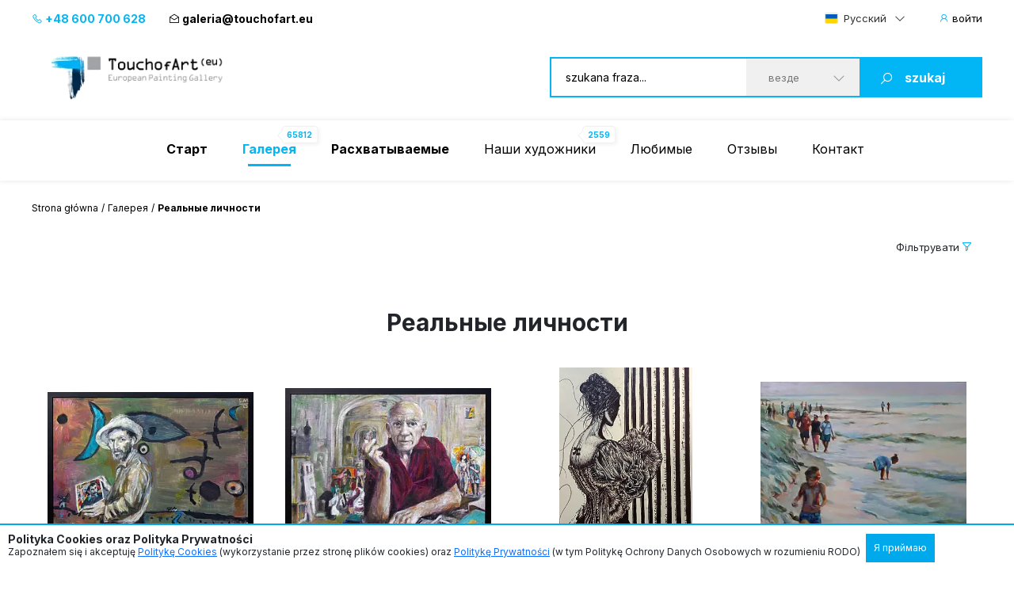

--- FILE ---
content_type: text/html; charset=UTF-8
request_url: https://www.touchofart.eu/ru/gallery/category/Realistic_figures/
body_size: 17925
content:
<!doctype html>
<html class="no-js" lang="ru">
    <head>
        <meta charset="utf-8">
        <meta http-equiv="X-UA-Compatible" content="IE=edge,chrome=1">
        <meta name="viewport" content="width=device-width, initial-scale=1">
                        <script type="application/ld+json">
        {
          "@context": "https://schema.org",
          "@type": "Organization",
          "name": "TouchofArt.eu",
          "alternateName": "TouchofArt.eu",
          "url": "https://www.touchofart.eu/",
          "logo": "",
          "contactPoint": [{
            "@type": "ContactPoint",
            "telephone": "+48600700628",
            "contactType": "customer service",
            "areaServed": "PL",
            "availableLanguage": "Polish"
          },{
            "@type": "ContactPoint",
            "telephone": "+48743030220",
            "contactType": "customer service",
            "areaServed": "PL",
            "availableLanguage": "Polish"
          }],
          "sameAs": "https://www.facebook.com/TouchofArt.eu/"
        }
        </script>                
        <link rel="preconnect" href="https://fonts.googleapis.com">
        <link rel="preconnect" href="https://fonts.gstatic.com" crossorigin>
        <link rel="icon" href="/favicon.ico" type="image/x-icon" />        
        <link rel="apple-touch-icon" sizes="57x57" href="/icons/apple-icon-57x57.png">
        <link rel="apple-touch-icon" sizes="60x60" href="/icons/apple-icon-60x60.png">
        <link rel="apple-touch-icon" sizes="72x72" href="/icons/apple-icon-72x72.png">
        <link rel="apple-touch-icon" sizes="76x76" href="/icons/apple-icon-76x76.png">
        <link rel="apple-touch-icon" sizes="114x114" href="/icons/apple-icon-114x114.png">
        <link rel="apple-touch-icon" sizes="120x120" href="/icons/apple-icon-120x120.png">
        <link rel="apple-touch-icon" sizes="144x144" href="/icons/apple-icon-144x144.png">
        <link rel="apple-touch-icon" sizes="152x152" href="/icons/apple-icon-152x152.png">
        <link rel="apple-touch-icon" sizes="180x180" href="/icons/apple-icon-180x180.png">
        <link rel="icon" type="image/png" sizes="192x192"  href="/icons/android-icon-192x192.png">
        <link rel="icon" type="image/png" sizes="32x32" href="/icons/favicon-32x32.png">
        <link rel="icon" type="image/png" sizes="96x96" href="/icons/favicon-96x96.png">
        <link rel="icon" type="image/png" sizes="16x16" href="/icons/favicon-16x16.png">
        <link rel="manifest" href="/icons/manifest.json">
        <meta name="msapplication-TileColor" content="#ffffff">
        <meta name="msapplication-TileImage" content="/icons/ms-icon-144x144.png">
        <meta name="theme-color" content="#002745">
        <meta name="msapplication-navbutton-color" content="#002745">
        <meta name="apple-mobile-web-app-status-bar-style" content="#002745">
        <meta name="google-site-verification" content="B7UsJpV2dG_Jtu_Vxp5Znkt6yo11E5ufkGFxXUNi5Nw" />
        <link href="https://plus.google.com/+TouchofArt" rel="publisher" />        
        <link rel="canonical" href="https://www.touchofart.eu/ru/gallery/category/Realistic_figures/" />
        <title>Реальные личности - картины для продажи | Touchofart.eu</title>
<meta name='description' content='Sprawdź obrazy z kategorii Реальные личности na naszej stronie. Zakupu możesz dokonać bezpośrednio u nas.' />
<meta http-equiv="content-type" content="text/html; charset=utf-8" />
<meta property="og:title" content="Реальные личности - картины для продажи | Touchofart.eu" />
<meta property="og:site_name" content="TouchofArt.eu"/>
<meta property="og:description" content="Sprawdź obrazy z kategorii Реальные личности na naszej stronie. Zakupu możesz dokonać bezpośrednio u nas." />
<meta property="og:type" content="article" />
        <link href="/dist/listing.min.css?ver=19022025" rel="stylesheet">                
        <script src="/dist/listing.bundle.js?ver=19022025"></script>      
        <script src="https://www.google.com/recaptcha/api.js?render=6Ld_EzsqAAAAAFD2hwJUtswyItEX3vl3UAAMGpex" async defer></script>        
        <script async src="https://www.googletagmanager.com/gtag/js?id=G-NEFC8RRP9X" async defer></script>
<script>
  window.dataLayer = window.dataLayer || [];
  function gtag(){dataLayer.push(arguments);}
  gtag('js', new Date());

  gtag('config', 'G-NEFC8RRP9X');
</script>
    </head>
    <body>
<a href="#" class="back-to-top">Повернутися вгору</a>        
        <div class="overlay">
            <div class="loading-message">
                <i class="las la-save"></i> Записывает на сервере...            </div>
        </div>
<header id="page-header">
            <div class="top-bar">
                <div class="container">
                    <div class="nav-btn" id="nav-btn">
                        <img loading="lazy" width="23" height="17" src="/dist/assets/img/hamburger.svg" alt="">
                    </div>
                    <a href="/ru/" class="logo">
                        <img loading="lazy" width="262" height="80" src="/dist/assets/img/logo.svg" alt="Galeria obrazów TouchofArt.eu">
                    </a>
                    <div class="side-left">
                        <a class="phone" href="tel:+48 600 700 628"><i class="las la-phone"></i> +48 600 700 628</a>
                        <a class="email" href="/cdn-cgi/l/email-protection#bbdcdad7dec9d2dafbcfd4ced8d3d4dddac9cf95dece"><i class="las la-envelope-open"></i> <span class="__cf_email__" data-cfemail="a1c6c0cdc4d3c8c0e1d5ced4c2c9cec7c0d3d58fc4d4">[email&#160;protected]</span></a>
                    </div>
                    <div class="side-right">
                        <select class="langs change-language-js">
                            <option data-flag="pl"  value="/galeria/kategoria/Postacie_Realne/">Polski</option>
                            <option data-flag="en"  value="/en/gallery/category/Realistic_figures/">English</option>
                            <option data-flag="de"  value="/de/gallery/category/Realistic_figures/">Deutsch</option>
                            <option data-flag="fr"  value="/fr/gallery/category/Realistic_figures/">Français</option>
                            <option data-flag="it"  value="/it/gallery/category/Realistic_figures/">Italiano</option>
                            <option data-flag="ru" selected="true" value="/ru/gallery/category/Realistic_figures/">Русский</option>
                        </select>
                                                <a href="/ru/site/login/" class="login-btn"><i class="las la-user"></i> <span>войти</span></a>
                                            </div>
                </div>
            </div>
            <div class="header-bar">
                <div class="container">
                    <a href="/ru/" class="logo">
                        <img loading="lazy" width="262" height="80" src="/dist/assets/img/logo.svg" alt="Galeria obrazów TouchofArt.eu">
                    </a>
                    <form class="search-engine-wrapper" action="/ru/search/" method="GET">
                        <input tabindex="1" autocomplete="off" name="query" id="search-query" class="search-enegine-input" placeholder="szukana fraza..." type="text">
                        <select tabindex="3" class="select2" name="filter">
                            <option value=''>везде</option>
                                                                                        <option value="c7">Абстракции</option>
                                                            <option value="c14">Другие</option>
                                                            <option value="c5">Животные</option>
                                                            <option value="c8">Люди</option>
                                                            <option value="c6">Натюрморт</option>
                                                            <option value="c2">Натюрморт</option>
                                                            <option value="c9">Пейзаж</option>
                                                            <option value="c4">Сакральное искусство</option>
                                                            <option value="c3">Страна Фантазии</option>
                                                
                            <option disabled>----------</option>
                                                                                        <option value="r1">Абстракционизм</option>
                                                            <option value="r2">Ар-деко</option>
                                                            <option value="r16">Другое</option>
                                                            <option value="r5">Импрессионизм</option>
                                                            <option value="r6">Кубизм</option>
                                                            <option value="r7">Минимал-арт</option>
                                                            <option value="r8">Молодое Искусство</option>
                                                            <option value="r10">Наивное искусство</option>
                                                            <option value="r9">Поп-арт</option>
                                                            <option value="r11">Реализм</option>
                                                            <option value="r14">Символизм</option>
                                                            <option value="r13">Сюрреализм</option>
                                                            <option value="r12">Сюрреализм 1</option>
                                                            <option value="r4">Фигуративизм</option>
                                                            <option value="r15">Экспериментальное Искусство</option>
                                                            <option value="r3">Экспрессионизм</option>
                                                                            
                        </select>
                        <button tabindex="4" class="search-engine-btn"><i class="las la-search"></i><span>szukaj</span></button>
                    </form>
                </div>
            </div>
            <nav class="navigation">
                <button class="nav-close" id="close-nav"><i class="las la-times"></i></button>
                <div class="langs-wrapper">
                    <select class="langs change-language-js">
                            <option data-flag="pl"  value="/galeria/kategoria/Postacie_Realne/">Polski</option>
                            <option data-flag="en"  value="/en/gallery/category/Realistic_figures/">English</option>
                            <option data-flag="de"  value="/de/gallery/category/Realistic_figures/">Deutsch</option>
                            <option data-flag="fr"  value="/fr/gallery/category/Realistic_figures/">Français</option>
                            <option data-flag="it"  value="/it/gallery/category/Realistic_figures/">Italiano</option>
                            <option data-flag="ru" selected="true" value="/ru/gallery/category/Realistic_figures/">Русский</option>
                    </select>
                </div>
                <div class="container">
                    <ul class="menu">
                        <li ><a href="/ru/"><b>Старт</b></a></li>
                        <li class="active-page"><a href="/ru/gallery/"><b>Галерея</b><span class="label-nav">65812</span></a></li>
                        <li ><a href="/ru/wanted/"><b>Расхватываемые</b></a></li>
                        <li ><a href="/ru/artists/">Наши художники<span class="label-nav">2559</span></a></li>
                                                <li ><a href="/ru/site/favourite/" rel="nofollow">Любимые</a></li>
                        <li ><a href="/ru/testimonials/">Отзывы</a></li>
                        <li ><a href="/ru/contact/">Контакт</a></li>
                    </ul>
                    <div class="d-lg-none">
                        <div class="phones">
                            <div class="item">
                                <a class="phone" href="tel:+48 600 700 628"><i class="las la-phone"></i> +48 600 700 628</a>
                            </div>
                            <div class="item">
                                <a class="email" href="/cdn-cgi/l/email-protection#e186808d84938880a1958e9482898e87809395cf8494"><i class="las la-envelope-open"></i> <span class="__cf_email__" data-cfemail="6205030e07100b0322160d17010a0d040310164c0717">[email&#160;protected]</span></a>
                            </div>
                        </div>
                        <form class="search-engine-wrapper" action="/ru/search/" method="GET">
                            <input name="query" class="search-enegine-input" placeholder="szukana fraza..." type="text">
                            <select name='fliter' class="select2">
                                <option value=''>везде</option>
                                                                    <option value="c7">Абстракции</option>
                                                                    <option value="c14">Другие</option>
                                                                    <option value="c5">Животные</option>
                                                                    <option value="c8">Люди</option>
                                                                    <option value="c6">Натюрморт</option>
                                                                    <option value="c2">Натюрморт</option>
                                                                    <option value="c9">Пейзаж</option>
                                                                    <option value="c4">Сакральное искусство</option>
                                                                    <option value="c3">Страна Фантазии</option>
                                                    
                                <option disabled>----------</option>
                                                                    <option value="r1">Абстракционизм</option>
                                                                    <option value="r2">Ар-деко</option>
                                                                    <option value="r16">Другое</option>
                                                                    <option value="r5">Импрессионизм</option>
                                                                    <option value="r6">Кубизм</option>
                                                                    <option value="r7">Минимал-арт</option>
                                                                    <option value="r8">Молодое Искусство</option>
                                                                    <option value="r10">Наивное искусство</option>
                                                                    <option value="r9">Поп-арт</option>
                                                                    <option value="r11">Реализм</option>
                                                                    <option value="r14">Символизм</option>
                                                                    <option value="r13">Сюрреализм</option>
                                                                    <option value="r12">Сюрреализм 1</option>
                                                                    <option value="r4">Фигуративизм</option>
                                                                    <option value="r15">Экспериментальное Искусство</option>
                                                                    <option value="r3">Экспрессионизм</option>
                                                                                                                
                            </select>
                            <button class="search-engine-btn"><i class="las la-search"></i><span>szukaj</span></button>
                        </form>
                    </div>
                </div>
            </nav>
        </header>


<main>   
    <div id="page-content">
            <div class="container">
                <div class="breadcrumbs d-none d-xl-flex">
                    <ul>
                        <li><a href="/ru/">Strona główna</a></li>
                        <li><a href="/ru/gallery/">Галерея</a></li>
                        <li>Реальные личности</li>
                    </ul>
                </div>
            </div>

            <div class="listing-head">
                
                 <div class="filters-wrapper-collapse c-filters">
                    <div class="container c-filters__button-wrapper">
                        <div class="filter" data-bs-toggle="collapse" data-bs-target="#collapseFilters" aria-expanded="false" aria-controls="collapseFilters">
                            <div class="filter-label">Фільтрувати</div>
                            <i class="las la-filter"></i>
                        </div>
                    </div>
    <form method="GET" id="search-filter" action="/ru/gallery/">
        <input type="hidden" name="filter" value="1" />
        <div class="filters" id="accordionfilters" style="display:none;">
            <div class="container accordion">
               
                <div class="filters-pre-choosen">
                    <div class="container">
                        <div class="tag-list">
                            <span class="tag-list__label-box">Zaznaczone filtry:</span>
                            <div class="tag-list__list">
                                <div class="tag"><span></span><i class="las la-times"></i></div>
                                <div class="tag tag-all tag--blue clear-current"><span>Wyczyść bieżące</span><i class="las la-times"></i></div>
                            </div>
                        </div>
                    </div>
                </div>                
                <div class="filter-item">

                    <button class="collapsed button" type="button" data-bs-toggle="collapse" 
                            data-bs-target="#collapseKategorie" aria-expanded="false" aria-controls="kategorie" 
                            id="kategorie">
                        Категории                    </button>

                    <div id="collapseKategorie" class="accordion-collapse filter-options collapse" 
                         aria-labelledby="kategorie" data-bs-parent="#accordionfilters">
                        <div class="collapse-inner">
                            <a href="#uncheck" class="uncheck-all">Odznacz wszystkie</a>
                            <div class="checkbox-list">
                                                                <div class="form-check">
                                    <input  class="form-check-input" type="checkbox" name="cat[]" value="21" id="cat1"  data-gtm-form-interact-field-id="0">
                                    <label class="form-check-label" for="cat1">
                                        Paysage marin <span class="counter">(955)</span>
                                    </label>
                                </div>
                                                                <div class="form-check">
                                    <input  class="form-check-input" type="checkbox" name="cat[]" value="7" id="cat2"  data-gtm-form-interact-field-id="0">
                                    <label class="form-check-label" for="cat2">
                                        Абстракции <span class="counter">(2347)</span>
                                    </label>
                                </div>
                                                                <div class="form-check">
                                    <input  class="form-check-input" type="checkbox" name="cat[]" value="25" id="cat3"  data-gtm-form-interact-field-id="0">
                                    <label class="form-check-label" for="cat3">
                                        Акт <span class="counter">(463)</span>
                                    </label>
                                </div>
                                                                <div class="form-check">
                                    <input  class="form-check-input" type="checkbox" name="cat[]" value="22" id="cat4"  data-gtm-form-interact-field-id="0">
                                    <label class="form-check-label" for="cat4">
                                        Архитектура <span class="counter">(399)</span>
                                    </label>
                                </div>
                                                                <div class="form-check">
                                    <input  class="form-check-input" type="checkbox" name="cat[]" value="31" id="cat5"  data-gtm-form-interact-field-id="0">
                                    <label class="form-check-label" for="cat5">
                                        Букеты <span class="counter">(393)</span>
                                    </label>
                                </div>
                                                                <div class="form-check">
                                    <input  class="form-check-input" type="checkbox" name="cat[]" value="17" id="cat6"  data-gtm-form-interact-field-id="0">
                                    <label class="form-check-label" for="cat6">
                                        Городской <span class="counter">(903)</span>
                                    </label>
                                </div>
                                                                <div class="form-check">
                                    <input  class="form-check-input" type="checkbox" name="cat[]" value="18" id="cat7"  data-gtm-form-interact-field-id="0">
                                    <label class="form-check-label" for="cat7">
                                        Деревенский пейзаж <span class="counter">(555)</span>
                                    </label>
                                </div>
                                                                <div class="form-check">
                                    <input  class="form-check-input" type="checkbox" name="cat[]" value="28" id="cat8"  data-gtm-form-interact-field-id="0">
                                    <label class="form-check-label" for="cat8">
                                        Дети <span class="counter">(199)</span>
                                    </label>
                                </div>
                                                                <div class="form-check">
                                    <input  class="form-check-input" type="checkbox" name="cat[]" value="38" id="cat9"  data-gtm-form-interact-field-id="0">
                                    <label class="form-check-label" for="cat9">
                                        Дикие животные <span class="counter">(301)</span>
                                    </label>
                                </div>
                                                                <div class="form-check">
                                    <input  class="form-check-input" type="checkbox" name="cat[]" value="24" id="cat10"  data-gtm-form-interact-field-id="0">
                                    <label class="form-check-label" for="cat10">
                                        Древний пейзаж <span class="counter">(91)</span>
                                    </label>
                                </div>
                                                                <div class="form-check">
                                    <input  class="form-check-input" type="checkbox" name="cat[]" value="14" id="cat11"  data-gtm-form-interact-field-id="0">
                                    <label class="form-check-label" for="cat11">
                                        Другие <span class="counter">(657)</span>
                                    </label>
                                </div>
                                                                <div class="form-check">
                                    <input  class="form-check-input" type="checkbox" name="cat[]" value="42" id="cat12"  data-gtm-form-interact-field-id="0">
                                    <label class="form-check-label" for="cat12">
                                        Еосюрреализм <span class="counter">(440)</span>
                                    </label>
                                </div>
                                                                <div class="form-check">
                                    <input  class="form-check-input" type="checkbox" name="cat[]" value="44" id="cat13"  data-gtm-form-interact-field-id="0">
                                    <label class="form-check-label" for="cat13">
                                        Женский акт <span class="counter">(1666)</span>
                                    </label>
                                </div>
                                                                <div class="form-check">
                                    <input  class="form-check-input" type="checkbox" name="cat[]" value="5" id="cat14"  data-gtm-form-interact-field-id="0">
                                    <label class="form-check-label" for="cat14">
                                        Животные <span class="counter">(7679)</span>
                                    </label>
                                </div>
                                                                <div class="form-check">
                                    <input  class="form-check-input" type="checkbox" name="cat[]" value="33" id="cat15"  data-gtm-form-interact-field-id="0">
                                    <label class="form-check-label" for="cat15">
                                        Композиции <span class="counter">(227)</span>
                                    </label>
                                </div>
                                                                <div class="form-check">
                                    <input  class="form-check-input" type="checkbox" name="cat[]" value="34" id="cat16"  data-gtm-form-interact-field-id="0">
                                    <label class="form-check-label" for="cat16">
                                        Кошки <span class="counter">(563)</span>
                                    </label>
                                </div>
                                                                <div class="form-check">
                                    <input  class="form-check-input" type="checkbox" name="cat[]" value="27" id="cat17"  data-gtm-form-interact-field-id="0">
                                    <label class="form-check-label" for="cat17">
                                        Личности <span class="counter">(2516)</span>
                                    </label>
                                </div>
                                                                <div class="form-check">
                                    <input  class="form-check-input" type="checkbox" name="cat[]" value="37" id="cat18"  data-gtm-form-interact-field-id="0">
                                    <label class="form-check-label" for="cat18">
                                        Лошади <span class="counter">(384)</span>
                                    </label>
                                </div>
                                                                <div class="form-check">
                                    <input  class="form-check-input" type="checkbox" name="cat[]" value="8" id="cat19"  data-gtm-form-interact-field-id="0">
                                    <label class="form-check-label" for="cat19">
                                        Люди <span class="counter">(13278)</span>
                                    </label>
                                </div>
                                                                <div class="form-check">
                                    <input  class="form-check-input" type="checkbox" name="cat[]" value="43" id="cat20"  data-gtm-form-interact-field-id="0">
                                    <label class="form-check-label" for="cat20">
                                        Метафизика <span class="counter">(705)</span>
                                    </label>
                                </div>
                                                                <div class="form-check">
                                    <input  class="form-check-input" type="checkbox" name="cat[]" value="45" id="cat21"  data-gtm-form-interact-field-id="0">
                                    <label class="form-check-label" for="cat21">
                                        Мужской акт <span class="counter">(116)</span>
                                    </label>
                                </div>
                                                                <div class="form-check">
                                    <input  class="form-check-input" type="checkbox" name="cat[]" value="6" id="cat22"  data-gtm-form-interact-field-id="0">
                                    <label class="form-check-label" for="cat22">
                                        Натюрморт <span class="counter">(4060)</span>
                                    </label>
                                </div>
                                                                <div class="form-check">
                                    <input  class="form-check-input" type="checkbox" name="cat[]" value="2" id="cat23"  data-gtm-form-interact-field-id="0">
                                    <label class="form-check-label" for="cat23">
                                        Натюрморт <span class="counter">(11086)</span>
                                    </label>
                                </div>
                                                                <div class="form-check">
                                    <input  class="form-check-input" type="checkbox" name="cat[]" value="39" id="cat24"  data-gtm-form-interact-field-id="0">
                                    <label class="form-check-label" for="cat24">
                                        Остальные животные <span class="counter">(264)</span>
                                    </label>
                                </div>
                                                                <div class="form-check">
                                    <input  class="form-check-input" type="checkbox" name="cat[]" value="9" id="cat25"  data-gtm-form-interact-field-id="0">
                                    <label class="form-check-label" for="cat25">
                                        Пейзаж <span class="counter">(13980)</span>
                                    </label>
                                </div>
                                                                <div class="form-check">
                                    <input  class="form-check-input" type="checkbox" name="cat[]" value="29" id="cat26"  data-gtm-form-interact-field-id="0">
                                    <label class="form-check-label" for="cat26">
                                        Предметы <span class="counter">(348)</span>
                                    </label>
                                </div>
                                                                <div class="form-check">
                                    <input  class="form-check-input" type="checkbox" name="cat[]" value="20" id="cat27"  data-gtm-form-interact-field-id="0">
                                    <label class="form-check-label" for="cat27">
                                        Природа <span class="counter">(2670)</span>
                                    </label>
                                </div>
                                                                <div class="form-check">
                                    <input checked class="form-check-input" type="checkbox" name="cat[]" value="47" id="cat28"  data-gtm-form-interact-field-id="0">
                                    <label class="form-check-label" for="cat28">
                                        Реальные личности <span class="counter">(917)</span>
                                    </label>
                                </div>
                                                                <div class="form-check">
                                    <input  class="form-check-input" type="checkbox" name="cat[]" value="4" id="cat29"  data-gtm-form-interact-field-id="0">
                                    <label class="form-check-label" for="cat29">
                                        Сакральное искусство <span class="counter">(1428)</span>
                                    </label>
                                </div>
                                                                <div class="form-check">
                                    <input  class="form-check-input" type="checkbox" name="cat[]" value="36" id="cat30"  data-gtm-form-interact-field-id="0">
                                    <label class="form-check-label" for="cat30">
                                        Собаки <span class="counter">(117)</span>
                                    </label>
                                </div>
                                                                <div class="form-check">
                                    <input  class="form-check-input" type="checkbox" name="cat[]" value="23" id="cat31"  data-gtm-form-interact-field-id="0">
                                    <label class="form-check-label" for="cat31">
                                        Современный пейзаж <span class="counter">(380)</span>
                                    </label>
                                </div>
                                                                <div class="form-check">
                                    <input  class="form-check-input" type="checkbox" name="cat[]" value="3" id="cat32"  data-gtm-form-interact-field-id="0">
                                    <label class="form-check-label" for="cat32">
                                        Страна Фантазии <span class="counter">(511)</span>
                                    </label>
                                </div>
                                                                <div class="form-check">
                                    <input  class="form-check-input" type="checkbox" name="cat[]" value="26" id="cat33"  data-gtm-form-interact-field-id="0">
                                    <label class="form-check-label" for="cat33">
                                        Танцовщицы <span class="counter">(258)</span>
                                    </label>
                                </div>
                                                                <div class="form-check">
                                    <input  class="form-check-input" type="checkbox" name="cat[]" value="40" id="cat34"  data-gtm-form-interact-field-id="0">
                                    <label class="form-check-label" for="cat34">
                                        Фантазийные личности <span class="counter">(1350)</span>
                                    </label>
                                </div>
                                                                <div class="form-check">
                                    <input  class="form-check-input" type="checkbox" name="cat[]" value="19" id="cat35"  data-gtm-form-interact-field-id="0">
                                    <label class="form-check-label" for="cat35">
                                        Фантазийный пейзаж <span class="counter">(566)</span>
                                    </label>
                                </div>
                                                                <div class="form-check">
                                    <input  class="form-check-input" type="checkbox" name="cat[]" value="30" id="cat36"  data-gtm-form-interact-field-id="0">
                                    <label class="form-check-label" for="cat36">
                                        Цветы <span class="counter">(878)</span>
                                    </label>
                                </div>
                                                                <div class="form-check">
                                    <input  class="form-check-input" type="checkbox" name="cat[]" value="32" id="cat37"  data-gtm-form-interact-field-id="0">
                                    <label class="form-check-label" for="cat37">
                                        Цветы в натуре <span class="counter">(471)</span>
                                    </label>
                                </div>
                                                            </div>
                            <button class="filter-btn" data-bs-toggle="collapse" 
                                    data-bs-target="#collapseKategorie" aria-expanded="false" aria-controls="kategorie" >zwiń</button>
                        </div>
                    </div>

                </div>
                <div class="filter-item">
                    <button class="collapsed button" type="button" data-bs-toggle="collapse" 
                            data-bs-target="#collapseKierunki" aria-expanded="false" aria-controls="kierunki">
                        kierunki poszukiwań                    </button>
                    <div class="accordion-collapse filter-options collapse" id="collapseKierunki"
                         aria-labelledby="kategorie" data-bs-parent="#accordionfilters">
                        <div class="collapse-inner">
                            <a href="#uncheck" class="uncheck-all">Odznacz wszystkie</a>
                                                        <div class="form-check">
                                <input  class="form-check-input" type="checkbox" name="dir[]" value="1" id="dir1"  data-gtm-form-interact-field-id="0">
                                <label class="form-check-label" for="dir1">
                                    Абстракционизм <span class="counter">(5573)</span>
                                </label>
                            </div>                            
                                                        <div class="form-check">
                                <input  class="form-check-input" type="checkbox" name="dir[]" value="2" id="dir2"  data-gtm-form-interact-field-id="0">
                                <label class="form-check-label" for="dir2">
                                    Ар-деко <span class="counter">(524)</span>
                                </label>
                            </div>                            
                                                        <div class="form-check">
                                <input  class="form-check-input" type="checkbox" name="dir[]" value="16" id="dir3"  data-gtm-form-interact-field-id="0">
                                <label class="form-check-label" for="dir3">
                                    Другое <span class="counter">(41734)</span>
                                </label>
                            </div>                            
                                                        <div class="form-check">
                                <input  class="form-check-input" type="checkbox" name="dir[]" value="5" id="dir4"  data-gtm-form-interact-field-id="0">
                                <label class="form-check-label" for="dir4">
                                    Импрессионизм <span class="counter">(4592)</span>
                                </label>
                            </div>                            
                                                        <div class="form-check">
                                <input  class="form-check-input" type="checkbox" name="dir[]" value="6" id="dir5"  data-gtm-form-interact-field-id="0">
                                <label class="form-check-label" for="dir5">
                                    Кубизм <span class="counter">(203)</span>
                                </label>
                            </div>                            
                                                        <div class="form-check">
                                <input  class="form-check-input" type="checkbox" name="dir[]" value="7" id="dir6"  data-gtm-form-interact-field-id="0">
                                <label class="form-check-label" for="dir6">
                                    Минимал-арт <span class="counter">(510)</span>
                                </label>
                            </div>                            
                                                        <div class="form-check">
                                <input  class="form-check-input" type="checkbox" name="dir[]" value="8" id="dir7"  data-gtm-form-interact-field-id="0">
                                <label class="form-check-label" for="dir7">
                                    Молодое Искусство <span class="counter">(1489)</span>
                                </label>
                            </div>                            
                                                        <div class="form-check">
                                <input  class="form-check-input" type="checkbox" name="dir[]" value="10" id="dir8"  data-gtm-form-interact-field-id="0">
                                <label class="form-check-label" for="dir8">
                                    Наивное искусство <span class="counter">(560)</span>
                                </label>
                            </div>                            
                                                        <div class="form-check">
                                <input  class="form-check-input" type="checkbox" name="dir[]" value="9" id="dir9"  data-gtm-form-interact-field-id="0">
                                <label class="form-check-label" for="dir9">
                                    Поп-арт <span class="counter">(525)</span>
                                </label>
                            </div>                            
                                                        <div class="form-check">
                                <input  class="form-check-input" type="checkbox" name="dir[]" value="11" id="dir10"  data-gtm-form-interact-field-id="0">
                                <label class="form-check-label" for="dir10">
                                    Реализм <span class="counter">(7237)</span>
                                </label>
                            </div>                            
                                                        <div class="form-check">
                                <input  class="form-check-input" type="checkbox" name="dir[]" value="14" id="dir11"  data-gtm-form-interact-field-id="0">
                                <label class="form-check-label" for="dir11">
                                    Символизм <span class="counter">(1639)</span>
                                </label>
                            </div>                            
                                                        <div class="form-check">
                                <input  class="form-check-input" type="checkbox" name="dir[]" value="13" id="dir12"  data-gtm-form-interact-field-id="0">
                                <label class="form-check-label" for="dir12">
                                    Сюрреализм <span class="counter">(4566)</span>
                                </label>
                            </div>                            
                                                        <div class="form-check">
                                <input  class="form-check-input" type="checkbox" name="dir[]" value="12" id="dir13"  data-gtm-form-interact-field-id="0">
                                <label class="form-check-label" for="dir13">
                                    Сюрреализм 1 <span class="counter">(666)</span>
                                </label>
                            </div>                            
                                                        <div class="form-check">
                                <input  class="form-check-input" type="checkbox" name="dir[]" value="4" id="dir14"  data-gtm-form-interact-field-id="0">
                                <label class="form-check-label" for="dir14">
                                    Фигуративизм <span class="counter">(2814)</span>
                                </label>
                            </div>                            
                                                        <div class="form-check">
                                <input  class="form-check-input" type="checkbox" name="dir[]" value="15" id="dir15"  data-gtm-form-interact-field-id="0">
                                <label class="form-check-label" for="dir15">
                                    Экспериментальное Искусство <span class="counter">(2346)</span>
                                </label>
                            </div>                            
                                                        <div class="form-check">
                                <input  class="form-check-input" type="checkbox" name="dir[]" value="3" id="dir16"  data-gtm-form-interact-field-id="0">
                                <label class="form-check-label" for="dir16">
                                    Экспрессионизм <span class="counter">(3003)</span>
                                </label>
                            </div>                            
                                                        <button class="filter-btn" type="button" data-bs-toggle="collapse" 
                                    data-bs-target="#collapseKierunki" aria-expanded="false" aria-controls="kierunki">
                                zwiń                            </button>
                        </div>
                    </div>
                </div>
                <div class="filter-item">
                    <button class="collapsed button" type="button" data-bs-toggle="collapse" 
                            data-bs-target="#collapseOrientacja" aria-expanded="false" aria-controls="orientacja">
                        orientacja                    </button>
                    <div class="accordion-collapse filter-options collapse" id="collapseOrientacja"
                         aria-labelledby="orientacja" data-bs-parent="#accordionfilters">
                        <div class="collapse-inner">
                            <a href="#uncheck" class="uncheck-all">Odznacz wszystkie</a>
                            <div class="form-check">
                                <input  value="1" class="form-check-input" type="checkbox" name="o[]" id="orientation1" data-gtm-form-interact-field-id="0">
                                <label class="form-check-label" for="orientation1">
                                    Orientacja pozioma                                </label>
                            </div>
                            <div class="form-check">
                                <input  value="2" class="form-check-input" type="checkbox" name="o[]" id="orientation2" data-gtm-form-interact-field-id="0">
                                <label class="form-check-label" for="orientation2">
                                    Orientacja pionowa                                </label>
                            </div>
                            <button class="filter-btn" type="button" data-bs-toggle="collapse" 
                                    data-bs-target="#collapseOrientacja" aria-expanded="false" aria-controls="orientacja">
                                zwiń                            </button>
                        </div>
                    </div>
                </div>
                <div class="filter-item">
                    <button class="collapsed button" type="button" data-bs-toggle="collapse" 
                            data-bs-target="#collapseKolor" aria-expanded="false" aria-controls="kolor">
                        kolor                    </button>
                    <div class="accordion-collapse filter-options collapse" id="collapseKolor"
                         aria-labelledby="kolor" data-bs-parent="#accordionfilters">
                        <div class="collapse-inner">
                            <div class="checkbox-color-list checkbox-color-list--2">
                                <label class="checkbox-color">
                                    <input  value="2" class="color1" name="color[]" type="checkbox" data-gtm-form-interact-field-id="0"></input>
                                    <span class="state"></span>
                                </label>
                                <label class="checkbox-color">
                                    <input  value="3" class="color2" name="color[]" type="checkbox" data-gtm-form-interact-field-id="0"></input>
                                    <span class="state"></span>
                                </label>
                                <label class="checkbox-color">
                                    <input  value="4" class="color3" name="color[]" type="checkbox" data-gtm-form-interact-field-id="0"></input>
                                    <span class="state"></span>
                                </label>
                                <label class="checkbox-color">
                                    <input  value="5" class="color4" name="color[]" type="checkbox" data-gtm-form-interact-field-id="0"></input>
                                    <span class="state"></span>
                                </label>
                                <label class="checkbox-color">
                                    <input  value="6" class="color5" name="color[]" type="checkbox" data-gtm-form-interact-field-id="0"></input>
                                    <span class="state"></span>
                                </label>
                                <label class="checkbox-color">
                                    <input  value="7" class="color6" name="color[]" type="checkbox" data-gtm-form-interact-field-id="0"></input>
                                    <span class="state"></span>
                                </label>
                                <label class="checkbox-color">
                                    <input  value="8" class="color7" name="color[]" type="checkbox" data-gtm-form-interact-field-id="0"></input>
                                    <span class="state"></span>
                                </label>
                                <label class="checkbox-color">
                                    <input   value="9" class="color8" name="color[]" type="checkbox" data-gtm-form-interact-field-id="0"></input>
                                    <span class="state"></span>
                                </label>
                                <label class="checkbox-color">
                                    <input  value="10" class="color9" name="color[]" type="checkbox" data-gtm-form-interact-field-id="0"></input>
                                    <span class="state"></span>
                                </label>
                                <label class="checkbox-color">
                                    <input  value="11" class="color10" name="color[]" type="checkbox" data-gtm-form-interact-field-id="0"></input>
                                    <span class="state"></span>
                                </label>
                                <label class="checkbox-color">
                                    <input  value="12" class="color11" name="color[]" type="checkbox" data-gtm-form-interact-field-id="0"></input>
                                    <span class="state"></span>
                                </label>
                                <label class="checkbox-color">
                                    <input  value="13" class="color12" name="color[]" type="checkbox" data-gtm-form-interact-field-id="0"></input>
                                    <span class="state"></span>
                                </label>
                            </div>
                            <button class="filter-btn" type="button" data-bs-toggle="collapse" 
                                    data-bs-target="#collapseKolor" aria-expanded="false" aria-controls="kolor">
                                zwiń                            </button>
                        </div>
                    </div>
                </div>
                <div class="filter-item">
                    <button class="collapsed button" type="button" data-bs-toggle="collapse" 
                            data-bs-target="#collapseRozmiar" aria-expanded="false" aria-controls="rozmiar">
                        rozmiar                    </button>
                    <div class="accordion-collapse filter-options collapse" id="collapseRozmiar"
                         aria-labelledby="rozmiar" data-bs-parent="#accordionfilters">
                        <div class="collapse-inner">
                            <div class="inputs">                                
                                <input class="dark-font height-input-filter" value="" type="text" placeholder="выс." name="height" data-gtm-form-interact-field-id="0">
                                <span>/</span>
                                <input class="dark-font" value="" type="text" placeholder="szer." name="width" data-gtm-form-interact-field-id="0">
                                <select class="form-select">
                                    <option selected>cm</option>
                                </select>
                            </div>
                            <button class="filter-btn" type="button" data-bs-toggle="collapse" 
                                    data-bs-target="#collapseRozmiar" aria-expanded="false" aria-controls="rozmiar">
                                zwiń                            </button>
                        </div>
                    </div>
                </div>
                <div class="filter-item">
                    <button class="collapsed button" type="button" data-bs-toggle="collapse" 
                            data-bs-target="#collapseImie-nazwisko" aria-expanded="false" aria-controls="imie-nazwisko"
                            >
                        Имя и фамилия                    </button>
                    <div class="accordion-collapse filter-options collapse" id="collapseImie-nazwisko"
                         aria-labelledby="imie-nazwisko" data-bs-parent="#accordionfilters">
                        <div class="collapse-inner">
                            <div class="input-box">
                                <input value="" type="text" class="autocomplete dark-font" autocomplete="off" id="name" placeholder="Имя и фамилия" name="name" data-gtm-form-interact-field-id="0">
                            </div>
                            <button class="filter-btn" type="button" data-bs-toggle="collapse" 
                                    data-bs-target="#collapseImie-nazwisko" aria-expanded="false" aria-controls="imie-nazwisko">
                                zwiń                            </button>
                        </div>
                    </div>
                </div>
                <div class="filter-item">
                    <button class="collapsed button" type="button" data-bs-toggle="collapse" 
                            data-bs-target="#collapseNarodowosc" aria-expanded="false" aria-controls="narodowosc">
                        narodowość                    </button>
                    <div class="accordion-collapse filter-options collapse" id="collapseNarodowosc"
                         aria-labelledby="narodowosc" data-bs-parent="#accordionfilters">
                        <div class="collapse-inner">
                            <a href="#uncheck" class="uncheck-all">Odznacz wszystkie</a>
                            <div class="checkbox-list">
                                                        <div class="form-check">
                                <input  class="form-check-input" type="checkbox" name="country[]" value="166" id="country1" data-gtm-form-interact-field-id="0">
                                <label class="form-check-label" for="country1">
                                    Austria                                </label>
                            </div>                            
                                                        <div class="form-check">
                                <input  class="form-check-input" type="checkbox" name="country[]" value="113" id="country2" data-gtm-form-interact-field-id="0">
                                <label class="form-check-label" for="country2">
                                    Azerbaijan                                </label>
                            </div>                            
                                                        <div class="form-check">
                                <input  class="form-check-input" type="checkbox" name="country[]" value="167" id="country3" data-gtm-form-interact-field-id="0">
                                <label class="form-check-label" for="country3">
                                    Belarus                                </label>
                            </div>                            
                                                        <div class="form-check">
                                <input  class="form-check-input" type="checkbox" name="country[]" value="168" id="country4" data-gtm-form-interact-field-id="0">
                                <label class="form-check-label" for="country4">
                                    Belgium                                </label>
                            </div>                            
                                                        <div class="form-check">
                                <input  class="form-check-input" type="checkbox" name="country[]" value="67" id="country5" data-gtm-form-interact-field-id="0">
                                <label class="form-check-label" for="country5">
                                    Brazil                                </label>
                            </div>                            
                                                        <div class="form-check">
                                <input  class="form-check-input" type="checkbox" name="country[]" value="69" id="country6" data-gtm-form-interact-field-id="0">
                                <label class="form-check-label" for="country6">
                                    Canada                                </label>
                            </div>                            
                                                        <div class="form-check">
                                <input  class="form-check-input" type="checkbox" name="country[]" value="119" id="country7" data-gtm-form-interact-field-id="0">
                                <label class="form-check-label" for="country7">
                                    China                                </label>
                            </div>                            
                                                        <div class="form-check">
                                <input  class="form-check-input" type="checkbox" name="country[]" value="173" id="country8" data-gtm-form-interact-field-id="0">
                                <label class="form-check-label" for="country8">
                                    Czech Republic                                </label>
                            </div>                            
                                                        <div class="form-check">
                                <input  class="form-check-input" type="checkbox" name="country[]" value="174" id="country9" data-gtm-form-interact-field-id="0">
                                <label class="form-check-label" for="country9">
                                    Denmark                                </label>
                            </div>                            
                                                        <div class="form-check">
                                <input  class="form-check-input" type="checkbox" name="country[]" value="179" id="country10" data-gtm-form-interact-field-id="0">
                                <label class="form-check-label" for="country10">
                                    France                                </label>
                            </div>                            
                                                        <div class="form-check">
                                <input  class="form-check-input" type="checkbox" name="country[]" value="121" id="country11" data-gtm-form-interact-field-id="0">
                                <label class="form-check-label" for="country11">
                                    Georgia                                </label>
                            </div>                            
                                                        <div class="form-check">
                                <input  class="form-check-input" type="checkbox" name="country[]" value="180" id="country12" data-gtm-form-interact-field-id="0">
                                <label class="form-check-label" for="country12">
                                    Germany                                </label>
                            </div>                            
                                                        <div class="form-check">
                                <input  class="form-check-input" type="checkbox" name="country[]" value="182" id="country13" data-gtm-form-interact-field-id="0">
                                <label class="form-check-label" for="country13">
                                    Greece                                </label>
                            </div>                            
                                                        <div class="form-check">
                                <input  class="form-check-input" type="checkbox" name="country[]" value="254" id="country14" data-gtm-form-interact-field-id="0">
                                <label class="form-check-label" for="country14">
                                    Holland                                </label>
                            </div>                            
                                                        <div class="form-check">
                                <input  class="form-check-input" type="checkbox" name="country[]" value="124" id="country15" data-gtm-form-interact-field-id="0">
                                <label class="form-check-label" for="country15">
                                    Indonesia                                </label>
                            </div>                            
                                                        <div class="form-check">
                                <input  class="form-check-input" type="checkbox" name="country[]" value="186" id="country16" data-gtm-form-interact-field-id="0">
                                <label class="form-check-label" for="country16">
                                    Ireland                                </label>
                            </div>                            
                                                        <div class="form-check">
                                <input  class="form-check-input" type="checkbox" name="country[]" value="188" id="country17" data-gtm-form-interact-field-id="0">
                                <label class="form-check-label" for="country17">
                                    Italy                                </label>
                            </div>                            
                                                        <div class="form-check">
                                <input  class="form-check-input" type="checkbox" name="country[]" value="130" id="country18" data-gtm-form-interact-field-id="0">
                                <label class="form-check-label" for="country18">
                                    Kazakhstan                                </label>
                            </div>                            
                                                        <div class="form-check">
                                <input  class="form-check-input" type="checkbox" name="country[]" value="190" id="country19" data-gtm-form-interact-field-id="0">
                                <label class="form-check-label" for="country19">
                                    Latvia                                </label>
                            </div>                            
                                                        <div class="form-check">
                                <input  class="form-check-input" type="checkbox" name="country[]" value="192" id="country20" data-gtm-form-interact-field-id="0">
                                <label class="form-check-label" for="country20">
                                    Lithuania                                </label>
                            </div>                            
                                                        <div class="form-check">
                                <input  class="form-check-input" type="checkbox" name="country[]" value="201" id="country21" data-gtm-form-interact-field-id="0">
                                <label class="form-check-label" for="country21">
                                    Norway                                </label>
                            </div>                            
                                                        <div class="form-check">
                                <input  class="form-check-input" type="checkbox" name="country[]" value="202" id="country22" data-gtm-form-interact-field-id="0">
                                <label class="form-check-label" for="country22">
                                    Poland                                </label>
                            </div>                            
                                                        <div class="form-check">
                                <input  class="form-check-input" type="checkbox" name="country[]" value="203" id="country23" data-gtm-form-interact-field-id="0">
                                <label class="form-check-label" for="country23">
                                    Portugal                                </label>
                            </div>                            
                                                        <div class="form-check">
                                <input  class="form-check-input" type="checkbox" name="country[]" value="204" id="country24" data-gtm-form-interact-field-id="0">
                                <label class="form-check-label" for="country24">
                                    Romania                                </label>
                            </div>                            
                                                        <div class="form-check">
                                <input  class="form-check-input" type="checkbox" name="country[]" value="205" id="country25" data-gtm-form-interact-field-id="0">
                                <label class="form-check-label" for="country25">
                                    Russia                                </label>
                            </div>                            
                                                        <div class="form-check">
                                <input  class="form-check-input" type="checkbox" name="country[]" value="207" id="country26" data-gtm-form-interact-field-id="0">
                                <label class="form-check-label" for="country26">
                                    Serbia                                </label>
                            </div>                            
                                                        <div class="form-check">
                                <input  class="form-check-input" type="checkbox" name="country[]" value="209" id="country27" data-gtm-form-interact-field-id="0">
                                <label class="form-check-label" for="country27">
                                    Slovakia                                </label>
                            </div>                            
                                                        <div class="form-check">
                                <input  class="form-check-input" type="checkbox" name="country[]" value="210" id="country28" data-gtm-form-interact-field-id="0">
                                <label class="form-check-label" for="country28">
                                    Slovenia                                </label>
                            </div>                            
                                                        <div class="form-check">
                                <input  class="form-check-input" type="checkbox" name="country[]" value="47" id="country29" data-gtm-form-interact-field-id="0">
                                <label class="form-check-label" for="country29">
                                    South Africa                                </label>
                            </div>                            
                                                        <div class="form-check">
                                <input  class="form-check-input" type="checkbox" name="country[]" value="211" id="country30" data-gtm-form-interact-field-id="0">
                                <label class="form-check-label" for="country30">
                                    Spain                                </label>
                            </div>                            
                                                        <div class="form-check">
                                <input  class="form-check-input" type="checkbox" name="country[]" value="213" id="country31" data-gtm-form-interact-field-id="0">
                                <label class="form-check-label" for="country31">
                                    Sweden                                </label>
                            </div>                            
                                                        <div class="form-check">
                                <input  class="form-check-input" type="checkbox" name="country[]" value="214" id="country32" data-gtm-form-interact-field-id="0">
                                <label class="form-check-label" for="country32">
                                    Switzerland                                </label>
                            </div>                            
                                                        <div class="form-check">
                                <input  class="form-check-input" type="checkbox" name="country[]" value="158" id="country33" data-gtm-form-interact-field-id="0">
                                <label class="form-check-label" for="country33">
                                    Turkey                                </label>
                            </div>                            
                                                        <div class="form-check">
                                <input  class="form-check-input" type="checkbox" name="country[]" value="215" id="country34" data-gtm-form-interact-field-id="0">
                                <label class="form-check-label" for="country34">
                                    Ukraine                                </label>
                            </div>                            
                                                        <div class="form-check">
                                <input  class="form-check-input" type="checkbox" name="country[]" value="217" id="country35" data-gtm-form-interact-field-id="0">
                                <label class="form-check-label" for="country35">
                                    United Kingdom                                </label>
                            </div>                            
                                                            
                            </div>
                            <button class="filter-btn" type="button" data-bs-toggle="collapse" 
                                    data-bs-target="#collapseNarodowosc" aria-expanded="false" aria-controls="narodowosc">
                                zwiń                            </button>
                        </div>
                    </div>
                </div>
                <div class="filter-item">
                    <button class="collapsed button" type="button" data-bs-toggle="collapse" 
                            data-bs-target="#collapseData" 
                            aria-expanded="false" aria-controls="data">
                        дата добавления                    </button>
                    <div class="accordion-collapse filter-options collapse" id="collapseData"
                         aria-labelledby="data" data-bs-parent="#accordionfilters"
                         >
                        <div class="collapse-inner">
                            <div id="reportrange" style="background: #fff; cursor: pointer; padding: 5px 10px; border: 1px solid #ccc; width: 100%">
                                <i class="fa fa-calendar"></i>&nbsp;
                                <span></span> <i class="fa fa-caret-down"></i>
                            </div>
                            <input type="hidden" name="date" id="date-filter-input" value="" data-gtm-form-interact-field-id="0" />
                            <button class="filter-btn" id="date-range-filter" type="button" data-bs-toggle="collapse" 
                                    data-bs-target="#collapseData">
                                zwiń                            </button>
                        </div>
                    </div>
                </div>
                <div class="filter-item">
                    <button class="collapsed button" type="button" data-bs-toggle="collapse" 
                            data-bs-target="#collapseRodzaj-podloza" aria-expanded="false" aria-controls="rodzaj-podloza">
                        rodzaj podłoża                    </button>
                    <div class="collapse filter-options" id="collapseRodzaj-podloza"
                         aria-labelledby="rodzaj-podloza" data-bs-parent="#accordionfilters">
                        <div class="collapse-inner">
                            <a href="#uncheck" class="uncheck-all">Odznacz wszystkie</a>
                            <div class="checkbox-list">
                                                        <div class="form-check">
                                <input  class="form-check-input" type="checkbox" name="surface[]" value="6" id="surface1" data-gtm-form-interact-field-id="0">
                                <label class="form-check-label" for="surface1">
                                    inne                                </label>
                            </div>                            
                                                        <div class="form-check">
                                <input  class="form-check-input" type="checkbox" name="surface[]" value="4" id="surface2" data-gtm-form-interact-field-id="0">
                                <label class="form-check-label" for="surface2">
                                    Картон/Картончик                                </label>
                            </div>                            
                                                        <div class="form-check">
                                <input  class="form-check-input" type="checkbox" name="surface[]" value="3" id="surface3" data-gtm-form-interact-field-id="0">
                                <label class="form-check-label" for="surface3">
                                    бумага                                </label>
                            </div>                            
                                                        <div class="form-check">
                                <input  class="form-check-input" type="checkbox" name="surface[]" value="5" id="surface4" data-gtm-form-interact-field-id="0">
                                <label class="form-check-label" for="surface4">
                                    доска                                </label>
                            </div>                            
                                                        <div class="form-check">
                                <input  class="form-check-input" type="checkbox" name="surface[]" value="2" id="surface5" data-gtm-form-interact-field-id="0">
                                <label class="form-check-label" for="surface5">
                                    плита                                </label>
                            </div>                            
                                                        <div class="form-check">
                                <input  class="form-check-input" type="checkbox" name="surface[]" value="1" id="surface6" data-gtm-form-interact-field-id="0">
                                <label class="form-check-label" for="surface6">
                                    холст                                </label>
                            </div>                            
                                                            
                            </div>
                            <button class="filter-btn" type="button" data-bs-toggle="collapse" 
                                    data-bs-target="#collapseRodzaj-podloza" aria-expanded="false" aria-controls="rodzaj-podloza">
                                zwiń                            </button>
                        </div>
                    </div>
                </div>
                <div class="filter-item">
                    <button class="collapsed button" type="button" data-bs-toggle="collapse" 
                            data-bs-target="#collapseRodzaj-medium" aria-expanded="false" aria-controls="rodzaj-medium">
                        rodzaj medium                    </button>
                    <div class="collapse filter-options" id="collapseRodzaj-medium"
                         aria-labelledby="rodzaj-medium" data-bs-parent="#accordionfilters"
                         >
                        <div class="collapse-inner">
                            <a href="#uncheck" class="uncheck-all">Odznacz wszystkie</a>
                            <div class="checkbox-list">
                                                                <div class="form-check">
                                    <input  class="form-check-input" type="checkbox" name="mediums[]" value="25" id="mediums1" data-gtm-form-interact-field-id="0">
                                    <label class="form-check-label" for="mediums1">
                                        Decoupage                                    </label>
                                </div>                            
                                                                <div class="form-check">
                                    <input  class="form-check-input" type="checkbox" name="mediums[]" value="26" id="mediums2" data-gtm-form-interact-field-id="0">
                                    <label class="form-check-label" for="mediums2">
                                        Impasto                                    </label>
                                </div>                            
                                                                <div class="form-check">
                                    <input  class="form-check-input" type="checkbox" name="mediums[]" value="23" id="mediums3" data-gtm-form-interact-field-id="0">
                                    <label class="form-check-label" for="mediums3">
                                        Inkografia                                    </label>
                                </div>                            
                                                                <div class="form-check">
                                    <input  class="form-check-input" type="checkbox" name="mediums[]" value="24" id="mediums4" data-gtm-form-interact-field-id="0">
                                    <label class="form-check-label" for="mediums4">
                                        Laserunek                                    </label>
                                </div>                            
                                                                <div class="form-check">
                                    <input  class="form-check-input" type="checkbox" name="mediums[]" value="1" id="mediums5" data-gtm-form-interact-field-id="0">
                                    <label class="form-check-label" for="mediums5">
                                        Аерографіка                                    </label>
                                </div>                            
                                                                <div class="form-check">
                                    <input  class="form-check-input" type="checkbox" name="mediums[]" value="3" id="mediums6" data-gtm-form-interact-field-id="0">
                                    <label class="form-check-label" for="mediums6">
                                        Акварель                                    </label>
                                </div>                            
                                                                <div class="form-check">
                                    <input  class="form-check-input" type="checkbox" name="mediums[]" value="7" id="mediums7" data-gtm-form-interact-field-id="0">
                                    <label class="form-check-label" for="mediums7">
                                        Акриловая картина                                    </label>
                                </div>                            
                                                                <div class="form-check">
                                    <input  class="form-check-input" type="checkbox" name="mediums[]" value="14" id="mediums8" data-gtm-form-interact-field-id="0">
                                    <label class="form-check-label" for="mediums8">
                                        Гвашь                                    </label>
                                </div>                            
                                                                <div class="form-check">
                                    <input  class="form-check-input" type="checkbox" name="mediums[]" value="16" id="mediums9" data-gtm-form-interact-field-id="0">
                                    <label class="form-check-label" for="mediums9">
                                        Другие                                    </label>
                                </div>                            
                                                                <div class="form-check">
                                    <input  class="form-check-input" type="checkbox" name="mediums[]" value="4" id="mediums10" data-gtm-form-interact-field-id="0">
                                    <label class="form-check-label" for="mediums10">
                                        Жикле                                    </label>
                                </div>                            
                                                                <div class="form-check">
                                    <input  class="form-check-input" type="checkbox" name="mediums[]" value="20" id="mediums11" data-gtm-form-interact-field-id="0">
                                    <label class="form-check-label" for="mediums11">
                                        Змішані техніки                                    </label>
                                </div>                            
                                                                <div class="form-check">
                                    <input  class="form-check-input" type="checkbox" name="mediums[]" value="9" id="mediums12" data-gtm-form-interact-field-id="0">
                                    <label class="form-check-label" for="mediums12">
                                        Карандаш                                    </label>
                                </div>                            
                                                                <div class="form-check">
                                    <input  class="form-check-input" type="checkbox" name="mediums[]" value="15" id="mediums13" data-gtm-form-interact-field-id="0">
                                    <label class="form-check-label" for="mediums13">
                                        Коллаж                                    </label>
                                </div>                            
                                                                <div class="form-check">
                                    <input  class="form-check-input" type="checkbox" name="mediums[]" value="17" id="mediums14" data-gtm-form-interact-field-id="0">
                                    <label class="form-check-label" for="mediums14">
                                        Літографія                                    </label>
                                </div>                            
                                                                <div class="form-check">
                                    <input  class="form-check-input" type="checkbox" name="mediums[]" value="8" id="mediums15" data-gtm-form-interact-field-id="0">
                                    <label class="form-check-label" for="mediums15">
                                        Масляная картина                                    </label>
                                </div>                            
                                                                <div class="form-check">
                                    <input  class="form-check-input" type="checkbox" name="mediums[]" value="5" id="mediums16" data-gtm-form-interact-field-id="0">
                                    <label class="form-check-label" for="mediums16">
                                        Мел                                    </label>
                                </div>                            
                                                                <div class="form-check">
                                    <input  class="form-check-input" type="checkbox" name="mediums[]" value="18" id="mediums17" data-gtm-form-interact-field-id="0">
                                    <label class="form-check-label" for="mediums17">
                                        Монотипія                                    </label>
                                </div>                            
                                                                <div class="form-check">
                                    <input  class="form-check-input" type="checkbox" name="mediums[]" value="2" id="mediums18" data-gtm-form-interact-field-id="0">
                                    <label class="form-check-label" for="mediums18">
                                        Офорт                                    </label>
                                </div>                            
                                                                <div class="form-check">
                                    <input  class="form-check-input" type="checkbox" name="mediums[]" value="10" id="mediums19" data-gtm-form-interact-field-id="0">
                                    <label class="form-check-label" for="mediums19">
                                        Пастель                                    </label>
                                </div>                            
                                                                <div class="form-check">
                                    <input  class="form-check-input" type="checkbox" name="mediums[]" value="22" id="mediums20" data-gtm-form-interact-field-id="0">
                                    <label class="form-check-label" for="mediums20">
                                        Рельєф                                    </label>
                                </div>                            
                                                                <div class="form-check">
                                    <input  class="form-check-input" type="checkbox" name="mediums[]" value="11" id="mediums21" data-gtm-form-interact-field-id="0">
                                    <label class="form-check-label" for="mediums21">
                                        Темпера                                    </label>
                                </div>                            
                                                                <div class="form-check">
                                    <input  class="form-check-input" type="checkbox" name="mediums[]" value="12" id="mediums22" data-gtm-form-interact-field-id="0">
                                    <label class="form-check-label" for="mediums22">
                                        Уголь                                    </label>
                                </div>                            
                                                                <div class="form-check">
                                    <input  class="form-check-input" type="checkbox" name="mediums[]" value="6" id="mediums23" data-gtm-form-interact-field-id="0">
                                    <label class="form-check-label" for="mediums23">
                                        Цветной карандаш                                    </label>
                                </div>                            
                                                                <div class="form-check">
                                    <input  class="form-check-input" type="checkbox" name="mediums[]" value="19" id="mediums24" data-gtm-form-interact-field-id="0">
                                    <label class="form-check-label" for="mediums24">
                                        Чорнило                                    </label>
                                </div>                            
                                                                <div class="form-check">
                                    <input  class="form-check-input" type="checkbox" name="mediums[]" value="21" id="mediums25" data-gtm-form-interact-field-id="0">
                                    <label class="form-check-label" for="mediums25">
                                        Шовкографія                                    </label>
                                </div>                            
                                                                   
                            </div>

                            <button class="filter-btn" type="button" data-bs-toggle="collapse" 
                                    data-bs-target="#collapseRodzaj-medium" aria-expanded="false" aria-controls="rodzaj-medium">
                                zwiń                            </button>
                        </div>
                    </div>
                </div>
                <div class="filter-item">
                    <button class="collapsed button" type="button" data-bs-toggle="collapse" 
                            data-bs-target="#collapsedCena" 
                            aria-expanded="false" aria-controls="cena">
                        przedział cen                    </button>
                    <div class="collapse filter-options" id="collapsedCena"
                         aria-labelledby="cena" data-bs-parent="#accordionfilters">
                        <div class="collapse-inner">
                                        <div class="inputs">
                                            <input class="dark-font" type="text" value="100" name="min" style="width:50%" data-gtm-form-interact-field-id="0">
                                            <span>-</span>
                                            <input class="dark-font" type="text" value="150 000" name="max" style="width:50%" data-gtm-form-interact-field-id="0">
                                        </div>                            
                            <button class="filter-btn" id="price-range-filter" data-bs-toggle="collapse" 
                                    data-bs-target="#collapsedCena" 
                                    aria-expanded="false" aria-controls="cena">
                                zwiń                            </button>
                        </div>
                    </div>
                </div>                            
            </div>
            <button class="search-engine-btn"><i class="las la-search"></i><span>szukaj</span></button>
        </div>
    </form>
        </div>
<script data-cfasync="false" src="/cdn-cgi/scripts/5c5dd728/cloudflare-static/email-decode.min.js"></script><script src="/js/moment.js"></script>
<script>
    document.addEventListener("DOMContentLoaded", function () {
        
        var start = moment().subtract(3650, 'days');
        var end = moment();

        function cb(start, end) {
            if (start.isValid() && end.isValid()) {
                $('#reportrange span').html(start.format('YYYY-MM-DD') + ' - ' + end.format('YYYY-MM-DD'));
                $('#date-filter-input').val(start.format('YYYY-MM-DD') + ' - ' + end.format('YYYY-MM-DD'));
            } else {
                $('#reportrange span').html("");
                $('#date-filter-input').val("");
            }
        }


        $('#reportrange').daterangepicker({
            autoApply: false,
            ranges: {
            'Будь-яка': ['', ''],
            'Сьогодні': [moment(), moment()],
            'Wczoraj': [moment().subtract(1, 'days'), moment().subtract(1, 'days')],
            'Ostatnie 7 dni': [moment().subtract(6, 'days'), moment()],
            'Ostatnie 30 dni': [moment().subtract(29, 'days'), moment()],
            'Поточний місяць': [moment().startOf('month'), moment().endOf('month')],
            'Ostatni rok': [moment().subtract(1, 'month').startOf('month'), moment().subtract(1, 'month').endOf('month')]
            },
            "locale": {
                "format": "YYYY-MM-DD",
                "separator": " - ",
                "applyLabel": "Zatwierdź",
                "cancelLabel": "Аннулировать",
                "fromLabel": "Od",
                "toLabel": "До",
                "customRangeLabel": "Wybierz zakres",
                "weekLabel": "W",
                "daysOfWeek": [
                    "Nd",
                    "Pon",
                    "Wt",
                    "Śr",
                    "Czw",
                    "Pt",
                    "So"
                ],
                "monthNames": [
                    "Styczeń",
                    "Лютий",
                    "Березень",
                    "Квітень",
                    "Травень",
                    "Червень",
                    "Липень",
                    "Sierpień",
                    "Wrzesień",
                    "Październik",
                    "Листопад",
                    "Грудень"
                ],
                "firstDay": 1
            },
        }, cb);
        if ($('#date-filter-input').val() != '') {
            $('#reportrange span').html($('#date-filter-input').val());
        } else {
            cb(start, end);
        }        
    });
</script>
                <h1 class="listing-header">Реальные личности</h1>
                            
            </div>



            
            <div class="search-results">
                
                <div class="container">
<div class="search-results-content">
                                                <div class="picture2">
                            <a href="/ru/artists/Stanislaw-Mlodozeniec/sml134-And-Vincent/"  rel="nofollow" class="picture2__image">
                                <img class="lazy" data-src="/cache/A_Vincent_sml134_276969_302_231.webp" alt="Stanisław Młodożeniec - И Винсент">
                            </a>
                            <a href="/ru/artists/Stanislaw-Mlodozeniec/sml134-And-Vincent/" class="picture2__name">И Винсент</a>
                            <div class="picture2__size">72 x 106 cm</div>
                            <a href="/ru/artists/Stanislaw-Mlodozeniec/paintings/" class="picture2__author">Stanisław Młodożeniec</a>
                            <div class="picture2__category-artist">Категорія картини</div>
                            <div class="picture2__category">
                                <a href="/ru/gallery/category/Realistic_figures/" class="artist-link">
                                    Реальные личности                                </a>
                            </div>
                            <a href='#contact' data-title="И Винсент" data-id="232503" rel="nofollow" class="btn-show-modal-js picture2__button btn--small-arrow"><span class="txt">Цена на э-почту</span><i class="las la-angle-right"></i></a>
                            <div class="picture2__separator"></div>
                        </div>
                                                <div class="picture2">
                            <a href="/ru/artists/Stanislaw-Mlodozeniec/sml133-Picasso/"  rel="nofollow" class="picture2__image">
                                <img class="lazy" data-src="/cache/Picasso_sml133_276754_302_231.webp" alt="Stanisław Młodożeniec - Пикассо">
                            </a>
                            <a href="/ru/artists/Stanislaw-Mlodozeniec/sml133-Picasso/" class="picture2__name">Пикассо</a>
                            <div class="picture2__size">68 x 96 cm</div>
                            <a href="/ru/artists/Stanislaw-Mlodozeniec/paintings/" class="picture2__author">Stanisław Młodożeniec</a>
                            <div class="picture2__category-artist">Категорія картини</div>
                            <div class="picture2__category">
                                <a href="/ru/gallery/category/Realistic_figures/" class="artist-link">
                                    Реальные личности                                </a>
                            </div>
                            <a href='#contact' data-title="Пикассо" data-id="232407" rel="nofollow" class="btn-show-modal-js picture2__button btn--small-arrow"><span class="txt">Цена на э-почту</span><i class="las la-angle-right"></i></a>
                            <div class="picture2__separator"></div>
                        </div>
                                                <div class="picture2">
                            <a href="/ru/artists/Anna-Zarzycka/azar45-Beauty/"  rel="nofollow" class="picture2__image">
                                <img class="lazy" data-src="/cache/Piekno_azar45_274198_302_231.webp" alt="Anna Zarzycka - Красота">
                            </a>
                            <a href="/ru/artists/Anna-Zarzycka/azar45-Beauty/" class="picture2__name">Красота</a>
                            <div class="picture2__size">34 x 24 cm</div>
                            <a href="/ru/artists/Anna-Zarzycka/paintings/" class="picture2__author">Anna Zarzycka</a>
                            <div class="picture2__category-artist">Категорія картини</div>
                            <div class="picture2__category">
                                <a href="/ru/gallery/category/Realistic_figures/" class="artist-link">
                                    Реальные личности                                </a>
                            </div>
                            <a href='#contact' data-title="Красота" data-id="231165" rel="nofollow" class="btn-show-modal-js picture2__button btn--small-arrow"><span class="txt">Цена на э-почту</span><i class="las la-angle-right"></i></a>
                            <div class="picture2__separator"></div>
                        </div>
                                                <div class="picture2">
                            <a href="/ru/artists/Barbara-Gulbinowicz/bgu591-Beach/"  rel="nofollow" class="picture2__image">
                                <img class="lazy" data-src="/cache/Plaza_bgu591_272345_302_231.webp" alt="Barbara Gulbinowicz - Пляж">
                            </a>
                            <a href="/ru/artists/Barbara-Gulbinowicz/bgu591-Beach/" class="picture2__name">Пляж</a>
                            <div class="picture2__size">55 x 70 cm</div>
                            <a href="/ru/artists/Barbara-Gulbinowicz/paintings/" class="picture2__author">Barbara Gulbinowicz</a>
                            <div class="picture2__category-artist">Категорія картини</div>
                            <div class="picture2__category">
                                <a href="/ru/gallery/category/Realistic_figures/" class="artist-link">
                                    Реальные личности                                </a>
                            </div>
                            <a href='#contact' data-title="Пляж" data-id="230304" rel="nofollow" class="btn-show-modal-js picture2__button btn--small-arrow"><span class="txt">Цена на э-почту</span><i class="las la-angle-right"></i></a>
                            <div class="picture2__separator"></div>
                        </div>
                                                <div class="picture2">
                            <a href="/ru/artists/Iwona-Greczka/igr26-Woman-in-a-Hat/"  rel="nofollow" class="picture2__image">
                                <img class="lazy" data-src="/cache/Swiatlo_igr26_271831_302_231.webp" alt="Iwona Greczka - «Женщина в шляпе»">
                            </a>
                            <a href="/ru/artists/Iwona-Greczka/igr26-Woman-in-a-Hat/" class="picture2__name">«Женщина в шляпе»</a>
                            <div class="picture2__size">100 x 80 cm</div>
                            <a href="/ru/artists/Iwona-Greczka/paintings/" class="picture2__author">Iwona Greczka</a>
                            <div class="picture2__category-artist">Категорія картини</div>
                            <div class="picture2__category">
                                <a href="/ru/gallery/category/Realistic_figures/" class="artist-link">
                                    Реальные личности                                </a>
                            </div>
                            <a href='#contact' data-title="«Женщина в шляпе»" data-id="230026" rel="nofollow" class="btn-show-modal-js picture2__button btn--small-arrow"><span class="txt">Цена на э-почту</span><i class="las la-angle-right"></i></a>
                            <div class="picture2__separator"></div>
                        </div>
                                                <div class="picture2">
                            <a href="/ru/artists/Adrian-Wojciechowski/awo128-Mick-Jagger/"  rel="nofollow" class="picture2__image">
                                <img class="lazy" data-src="/cache/Mick_Jagger_awo128_268426_302_231.webp" alt="Adrian Wojciechowski - Mick Jagger">
                            </a>
                            <a href="/ru/artists/Adrian-Wojciechowski/awo128-Mick-Jagger/" class="picture2__name">Mick Jagger</a>
                            <div class="picture2__size">120 x 100 cm</div>
                            <a href="/ru/artists/Adrian-Wojciechowski/paintings/" class="picture2__author">Adrian Wojciechowski</a>
                            <div class="picture2__category-artist">Категорія картини</div>
                            <div class="picture2__category">
                                <a href="/ru/gallery/category/Realistic_figures/" class="artist-link">
                                    Реальные личности                                </a>
                            </div>
                            <a href='#contact' data-title="Mick Jagger" data-id="228444" rel="nofollow" class="btn-show-modal-js picture2__button btn--small-arrow"><span class="txt">Цена на э-почту</span><i class="las la-angle-right"></i></a>
                            <div class="picture2__separator"></div>
                        </div>
                                                <div class="picture2">
                            <a href="/ru/artists/Barbara-Gulbinowicz/bgu582-Silence/"  rel="nofollow" class="picture2__image">
                                <img class="lazy" data-src="/cache/Cisza_bgu582_268011_302_231.webp" alt="Barbara Gulbinowicz - Тишина">
                            </a>
                            <a href="/ru/artists/Barbara-Gulbinowicz/bgu582-Silence/" class="picture2__name">Тишина</a>
                            <div class="picture2__size">50 x 70 cm</div>
                            <a href="/ru/artists/Barbara-Gulbinowicz/paintings/" class="picture2__author">Barbara Gulbinowicz</a>
                            <div class="picture2__category-artist">Категорія картини</div>
                            <div class="picture2__category">
                                <a href="/ru/gallery/category/Realistic_figures/" class="artist-link">
                                    Реальные личности                                </a>
                            </div>
                            <a href='#contact' data-title="Тишина" data-id="228288" rel="nofollow" class="btn-show-modal-js picture2__button btn--small-arrow"><span class="txt">1 110 USD</span><i class="las la-angle-right"></i></a>
                            <div class="picture2__separator"></div>
                        </div>
                                                <div class="picture2">
                            <a href="/ru/artists/Barbara-Gulbinowicz/bgu580-People-I/"  rel="nofollow" class="picture2__image">
                                <img class="lazy" data-src="/cache/Ludzie_I_bgu580_267987_302_231.webp" alt="Barbara Gulbinowicz - Люди, которых я">
                            </a>
                            <a href="/ru/artists/Barbara-Gulbinowicz/bgu580-People-I/" class="picture2__name">Люди, которых я</a>
                            <div class="picture2__size">90 x 70 cm</div>
                            <a href="/ru/artists/Barbara-Gulbinowicz/paintings/" class="picture2__author">Barbara Gulbinowicz</a>
                            <div class="picture2__category-artist">Категорія картини</div>
                            <div class="picture2__category">
                                <a href="/ru/gallery/category/Realistic_figures/" class="artist-link">
                                    Реальные личности                                </a>
                            </div>
                            <a href='#contact' data-title="Люди, которых я" data-id="228284" rel="nofollow" class="btn-show-modal-js picture2__button btn--small-arrow"><span class="txt">Цена на э-почту</span><i class="las la-angle-right"></i></a>
                            <div class="picture2__separator"></div>
                        </div>
                                                <div class="picture2">
                            <a href="/ru/artists/Jakub-Dobrowolski/jdob13-Wanderer/"  rel="nofollow" class="picture2__image">
                                <img class="lazy" data-src="/cache/Portret_mezczyzny_jdob13_267130_302_231.webp" alt="Jakub Dobrowolski - Странник">
                            </a>
                            <a href="/ru/artists/Jakub-Dobrowolski/jdob13-Wanderer/" class="picture2__name">Странник</a>
                            <div class="picture2__size">76 x 56 cm</div>
                            <a href="/ru/artists/Jakub-Dobrowolski/paintings/" class="picture2__author">Jakub Dobrowolski</a>
                            <div class="picture2__category-artist">Категорія картини</div>
                            <div class="picture2__category">
                                <a href="/ru/gallery/category/Realistic_figures/" class="artist-link">
                                    Реальные личности                                </a>
                            </div>
                            <a href='#contact' data-title="Странник" data-id="227928" rel="nofollow" class="btn-show-modal-js picture2__button btn--small-arrow"><span class="txt">Цена на э-почту</span><i class="las la-angle-right"></i></a>
                            <div class="picture2__separator"></div>
                        </div>
                                                <div class="picture2">
                            <a href="/ru/artists/Renata-Magda/rmag221-gameplay/"  rel="nofollow" class="picture2__image">
                                <img class="lazy" data-src="/cache/gameplay_rmag221_265669_302_231.webp" alt="Renata Magda - геймплей ">
                            </a>
                            <a href="/ru/artists/Renata-Magda/rmag221-gameplay/" class="picture2__name">геймплей </a>
                            <div class="picture2__size">65 x 90 cm</div>
                            <a href="/ru/artists/Renata-Magda/paintings/" class="picture2__author">Renata Magda</a>
                            <div class="picture2__category-artist">Категорія картини</div>
                            <div class="picture2__category">
                                <a href="/ru/gallery/category/Realistic_figures/" class="artist-link">
                                    Реальные личности                                </a>
                            </div>
                            <a href='#contact' data-title="геймплей " data-id="227259" rel="nofollow" class="btn-show-modal-js picture2__button btn--small-arrow"><span class="txt">1 610 USD</span><i class="las la-angle-right"></i></a>
                            <div class="picture2__separator"></div>
                        </div>
                                                <div class="picture2">
                            <a href="/ru/artists/Mikolaj-Jackiewicz/mja94-Big-table/"  rel="nofollow" class="picture2__image">
                                <img class="lazy" data-src="/cache/Wielki_stol_mja94_264655_302_231.webp" alt="Mikołaj Jackiewicz - Большой стол">
                            </a>
                            <a href="/ru/artists/Mikolaj-Jackiewicz/mja94-Big-table/" class="picture2__name">Большой стол</a>
                            <div class="picture2__size">100 x 100 cm</div>
                            <a href="/ru/artists/Mikolaj-Jackiewicz/paintings/" class="picture2__author">Mikołaj Jackiewicz</a>
                            <div class="picture2__category-artist">Категорія картини</div>
                            <div class="picture2__category">
                                <a href="/ru/gallery/category/Realistic_figures/" class="artist-link">
                                    Реальные личности                                </a>
                            </div>
                            <a href='#contact' data-title="Большой стол" data-id="226716" rel="nofollow" class="btn-show-modal-js picture2__button btn--small-arrow"><span class="txt">1 110 USD</span><i class="las la-angle-right"></i></a>
                            <div class="picture2__separator"></div>
                        </div>
                                                <div class="picture2">
                            <a href="/ru/artists/Marian-Wiekiera/mwi94-40-cycle-What-is-this-queue-for/"  rel="nofollow" class="picture2__image">
                                <img class="lazy" data-src="/cache/40_cykl_Za_Czym_Kolejka_Ta_Stoi__mwi94_259397_302_231.webp" alt="Marian Wiekiera - 40 цикл» Что означает эта очередь?">
                            </a>
                            <a href="/ru/artists/Marian-Wiekiera/mwi94-40-cycle-What-is-this-queue-for/" class="picture2__name">40 цикл» Что означает эта очередь?</a>
                            <div class="picture2__size">120 x 90 cm</div>
                            <a href="/ru/artists/Marian-Wiekiera/paintings/" class="picture2__author">Marian Wiekiera</a>
                            <div class="picture2__category-artist">Категорія картини</div>
                            <div class="picture2__category">
                                <a href="/ru/gallery/category/Realistic_figures/" class="artist-link">
                                    Реальные личности                                </a>
                            </div>
                            <a href='#contact' data-title="40 цикл» Что означает эта очередь?" data-id="223951" rel="nofollow" class="btn-show-modal-js picture2__button btn--small-arrow"><span class="txt">Цена на э-почту</span><i class="las la-angle-right"></i></a>
                            <div class="picture2__separator"></div>
                        </div>
                                                <div class="picture2">
                            <a href="/ru/artists/Grazyna-Federico/gfe156-La-Manequita/"  rel="nofollow" class="picture2__image">
                                <img class="lazy" data-src="/cache/La_Manequita__gfe156_257124_302_231.webp" alt="Grazyna Federico - Ла Манекита">
                            </a>
                            <a href="/ru/artists/Grazyna-Federico/gfe156-La-Manequita/" class="picture2__name">Ла Манекита</a>
                            <div class="picture2__size">60 x 60 cm</div>
                            <a href="/ru/artists/Grazyna-Federico/paintings/" class="picture2__author">Grazyna Federico</a>
                            <div class="picture2__category-artist">Категорія картини</div>
                            <div class="picture2__category">
                                <a href="/ru/gallery/category/Realistic_figures/" class="artist-link">
                                    Реальные личности                                </a>
                            </div>
                            <a href='#contact' data-title="Ла Манекита" data-id="223167" rel="nofollow" class="btn-show-modal-js picture2__button btn--small-arrow"><span class="txt">Цена на э-почту</span><i class="las la-angle-right"></i></a>
                            <div class="picture2__separator"></div>
                        </div>
                                                <div class="picture2">
                            <a href="/ru/artists/Bernadeta-Nowak/bno598-THE-BEATLES-On-January-30-1969-The-Beatles-made-their-last-public-appearance-A-performance-on-the-roof-of-the-Apple-record-company-building/"  rel="nofollow" class="picture2__image">
                                <img class="lazy" data-src="/cache/THE_BEATLES_30_stycznia_1969_r_zespol_The_Beatles_po_raz_ostatni_wystapil_publicznie_Wystep_na_dachu_budynku_firmy_plytowej_Apple_bno598_255503_302_231.webp" alt="Bernadeta Nowak - THE BEATLES – 30 января 1969 года The Beatles в последний раз выступили на публике. Выступление на крыше здания звукозаписывающей компании Apple">
                            </a>
                            <a href="/ru/artists/Bernadeta-Nowak/bno598-THE-BEATLES-On-January-30-1969-The-Beatles-made-their-last-public-appearance-A-performance-on-the-roof-of-the-Apple-record-company-building/" class="picture2__name">THE BEATLES – 30 января 1969 года The Beatles в последний раз выступили на публике. Выступление на крыше здания звукозаписывающей компании Apple</a>
                            <div class="picture2__size">100 x 70 cm</div>
                            <a href="/ru/artists/Bernadeta-Nowak/paintings/" class="picture2__author">Bernadeta Nowak</a>
                            <div class="picture2__category-artist">Категорія картини</div>
                            <div class="picture2__category">
                                <a href="/ru/gallery/category/Realistic_figures/" class="artist-link">
                                    Реальные личности                                </a>
                            </div>
                            <a href='#contact' data-title="THE BEATLES – 30 января 1969 года The Beatles в последний раз выступили на публике. Выступление на крыше здания звукозаписывающей компании Apple" data-id="222353" rel="nofollow" class="btn-show-modal-js picture2__button btn--small-arrow"><span class="txt">Цена на э-почту</span><i class="las la-angle-right"></i></a>
                            <div class="picture2__separator"></div>
                        </div>
                                                <div class="picture2">
                            <a href="/ru/artists/Ilona-Kowalik/ikow217-White-meadow/"  rel="nofollow" class="picture2__image">
                                <img class="lazy" data-src="/cache/Biala_laka_ikow217_255386_302_231.webp" alt="Ilona Kowalik - Белый луг">
                            </a>
                            <a href="/ru/artists/Ilona-Kowalik/ikow217-White-meadow/" class="picture2__name">Белый луг</a>
                            <div class="picture2__size">70 x 50 cm</div>
                            <a href="/ru/artists/Ilona-Kowalik/paintings/" class="picture2__author">Ilona Kowalik</a>
                            <div class="picture2__category-artist">Категорія картини</div>
                            <div class="picture2__category">
                                <a href="/ru/gallery/category/Realistic_figures/" class="artist-link">
                                    Реальные личности                                </a>
                            </div>
                            <a href='#contact' data-title="Белый луг" data-id="222299" rel="nofollow" class="btn-show-modal-js picture2__button btn--small-arrow"><span class="txt">Цена на э-почту</span><i class="las la-angle-right"></i></a>
                            <div class="picture2__separator"></div>
                        </div>
                                                <div class="picture2">
                            <a href="/ru/artists/Ilona-Kowalik/ikow215-Kupala-Night-Slavic-sensuality/"  rel="nofollow" class="picture2__image">
                                <img class="lazy" data-src="/cache/Noc_Kupaly_slowianska_zmyslowosc_ikow215_255134_302_231.webp" alt="Ilona Kowalik - Купальская ночь – славянская чувственность.">
                            </a>
                            <a href="/ru/artists/Ilona-Kowalik/ikow215-Kupala-Night-Slavic-sensuality/" class="picture2__name">Купальская ночь – славянская чувственность.</a>
                            <div class="picture2__size">70 x 50 cm</div>
                            <a href="/ru/artists/Ilona-Kowalik/paintings/" class="picture2__author">Ilona Kowalik</a>
                            <div class="picture2__category-artist">Категорія картини</div>
                            <div class="picture2__category">
                                <a href="/ru/gallery/category/Realistic_figures/" class="artist-link">
                                    Реальные личности                                </a>
                            </div>
                            <a href='#contact' data-title="Купальская ночь – славянская чувственность." data-id="222195" rel="nofollow" class="btn-show-modal-js picture2__button btn--small-arrow"><span class="txt">Цена на э-почту</span><i class="las la-angle-right"></i></a>
                            <div class="picture2__separator"></div>
                        </div>
                                                <div class="picture2">
                            <a href="/ru/artists/Ilona-Kowalik/ikow212-Lace/"  rel="nofollow" class="picture2__image">
                                <img class="lazy" data-src="/cache/Koronki_ikow212_254725_302_231.webp" alt="Ilona Kowalik - Кружево">
                            </a>
                            <a href="/ru/artists/Ilona-Kowalik/ikow212-Lace/" class="picture2__name">Кружево</a>
                            <div class="picture2__size">50 x 40 cm</div>
                            <a href="/ru/artists/Ilona-Kowalik/paintings/" class="picture2__author">Ilona Kowalik</a>
                            <div class="picture2__category-artist">Категорія картини</div>
                            <div class="picture2__category">
                                <a href="/ru/gallery/category/Realistic_figures/" class="artist-link">
                                    Реальные личности                                </a>
                            </div>
                            <a href='#contact' data-title="Кружево" data-id="222031" rel="nofollow" class="btn-show-modal-js picture2__button btn--small-arrow"><span class="txt">Цена на э-почту</span><i class="las la-angle-right"></i></a>
                            <div class="picture2__separator"></div>
                        </div>
                                                <div class="picture2">
                            <a href="/ru/artists/Marlena-Kuc/mkuc204-freddie/"  rel="nofollow" class="picture2__image">
                                <img class="lazy" data-src="/cache/freddie_mkuc204_254699_302_231.webp" alt="Marlena Kuc - Фредди">
                            </a>
                            <a href="/ru/artists/Marlena-Kuc/mkuc204-freddie/" class="picture2__name">Фредди</a>
                            <div class="picture2__size">29 x 21 cm</div>
                            <a href="/ru/artists/Marlena-Kuc/paintings/" class="picture2__author">Marlena Kuc</a>
                            <div class="picture2__category-artist">Категорія картини</div>
                            <div class="picture2__category">
                                <a href="/ru/gallery/category/Realistic_figures/" class="artist-link">
                                    Реальные личности                                </a>
                            </div>
                            <a href='#contact' data-title="Фредди" data-id="222011" rel="nofollow" class="btn-show-modal-js picture2__button btn--small-arrow"><span class="txt">Цена на э-почту</span><i class="las la-angle-right"></i></a>
                            <div class="picture2__separator"></div>
                        </div>
                                                <div class="picture2">
                            <a href="/ru/artists/Joanna-Ordon/jor73-Frida-Kahlo/"  rel="nofollow" class="picture2__image">
                                <img class="lazy" data-src="/cache/Frida_Kahlo_jor73_277194_302_231.webp" alt="Joanna Ordon - Фрида Кало">
                            </a>
                            <a href="/ru/artists/Joanna-Ordon/jor73-Frida-Kahlo/" class="picture2__name">Фрида Кало</a>
                            <div class="picture2__size">80 x 60 cm</div>
                            <a href="/ru/artists/Joanna-Ordon/paintings/" class="picture2__author">Joanna Ordon</a>
                            <div class="picture2__category-artist">Категорія картини</div>
                            <div class="picture2__category">
                                <a href="/ru/gallery/category/Realistic_figures/" class="artist-link">
                                    Реальные личности                                </a>
                            </div>
                            <a href='#contact' data-title="Фрида Кало" data-id="232622" rel="nofollow" class="btn-show-modal-js picture2__button btn--small-arrow"><span class="txt">Цена на э-почту</span><i class="las la-angle-right"></i></a>
                            <div class="picture2__separator"></div>
                        </div>
                                                <div class="picture2">
                            <a href="/ru/artists/Anna-Borcz/aborc360-MAIL-COACH/"  rel="nofollow" class="picture2__image">
                                <img class="lazy" data-src="/cache/DYLIZANS_POCZTOWY_aborc360_277017_302_231.webp" alt="Anna Borcz - ПОЧТОВЫЙ ТРЕНЕР">
                            </a>
                            <a href="/ru/artists/Anna-Borcz/aborc360-MAIL-COACH/" class="picture2__name">ПОЧТОВЫЙ ТРЕНЕР</a>
                            <div class="picture2__size">24 x 40 cm</div>
                            <a href="/ru/artists/Anna-Borcz/paintings/" class="picture2__author">Anna Borcz</a>
                            <div class="picture2__category-artist">Категорія картини</div>
                            <div class="picture2__category">
                                <a href="/ru/gallery/category/Realistic_figures/" class="artist-link">
                                    Реальные личности                                </a>
                            </div>
                            <a href='#contact' data-title="ПОЧТОВЫЙ ТРЕНЕР" data-id="232536" rel="nofollow" class="btn-show-modal-js picture2__button btn--small-arrow"><span class="txt">Цена на э-почту</span><i class="las la-angle-right"></i></a>
                            <div class="picture2__separator"></div>
                        </div>
                                                <div class="picture2">
                            <a href="/ru/artists/Tamara-Lempicka/tle8-A-woman-with-a-mandolin/"  rel="nofollow" class="picture2__image">
                                <img class="lazy" data-src="/cache/Kobieta_z_mandolina_tle8_233126_302_231.webp" alt="Tamara Łempicka - Женщина с мандолиной">
                            </a>
                            <a href="/ru/artists/Tamara-Lempicka/tle8-A-woman-with-a-mandolin/" class="picture2__name">Женщина с мандолиной</a>
                            <div class="picture2__size">100 x 60 cm</div>
                            <a href="/ru/artists/Tamara-Lempicka/paintings/" class="picture2__author">Tamara Łempicka</a>
                            <div class="picture2__category-artist">Категорія картини</div>
                            <div class="picture2__category">
                                <a href="/ru/gallery/category/Realistic_figures/" class="artist-link">
                                    Реальные личности                                </a>
                            </div>
                            <a href='#contact' data-title="Женщина с мандолиной" data-id="212325" rel="nofollow" class="btn-show-modal-js picture2__button btn--small-arrow"><span class="txt">Цена на э-почту</span><i class="las la-angle-right"></i></a>
                            <div class="picture2__separator"></div>
                        </div>
                                                <div class="picture2">
                            <a href="/ru/artists/Tamara-Lempicka/tle7-Tamara-with-a-green-Bugatti/"  rel="nofollow" class="picture2__image">
                                <img class="lazy" data-src="/cache/Tamara_zielonym_Bugatti_tle7_223550_302_231.webp" alt="Tamara Łempicka - Тамара с зеленым Bugatti">
                            </a>
                            <a href="/ru/artists/Tamara-Lempicka/tle7-Tamara-with-a-green-Bugatti/" class="picture2__name">Тамара с зеленым Bugatti</a>
                            <div class="picture2__size">81 x 64 cm</div>
                            <a href="/ru/artists/Tamara-Lempicka/paintings/" class="picture2__author">Tamara Łempicka</a>
                            <div class="picture2__category-artist">Категорія картини</div>
                            <div class="picture2__category">
                                <a href="/ru/gallery/category/Realistic_figures/" class="artist-link">
                                    Реальные личности                                </a>
                            </div>
                            <a href='#contact' data-title="Тамара с зеленым Bugatti" data-id="206776" rel="nofollow" class="btn-show-modal-js picture2__button btn--small-arrow"><span class="txt">Цена на э-почту</span><i class="las la-angle-right"></i></a>
                            <div class="picture2__separator"></div>
                        </div>
                                                <div class="picture2">
                            <a href="/ru/artists/Marian-Wiekiera/mwi101-Cycle-46-What-is-this-queue-for-/"  rel="nofollow" class="picture2__image">
                                <img class="lazy" data-src="/cache/Cykl___46___Za_Czym_Kolejka_Ta_Stoi__mwi101_276889_302_231.webp" alt="Marian Wiekiera - Цикл (46) &quot;Для чего нужна эта очередь?&quot;">
                            </a>
                            <a href="/ru/artists/Marian-Wiekiera/mwi101-Cycle-46-What-is-this-queue-for-/" class="picture2__name">Цикл (46) "Для чего нужна эта очередь?"</a>
                            <div class="picture2__size">120 x 90 cm</div>
                            <a href="/ru/artists/Marian-Wiekiera/paintings/" class="picture2__author">Marian Wiekiera</a>
                            <div class="picture2__category-artist">Категорія картини</div>
                            <div class="picture2__category">
                                <a href="/ru/gallery/category/Realistic_figures/" class="artist-link">
                                    Реальные личности                                </a>
                            </div>
                            <a href='#contact' data-title="Цикл (46) &quot;Для чего нужна эта очередь?&quot;" data-id="232453" rel="nofollow" class="btn-show-modal-js picture2__button btn--small-arrow"><span class="txt">Цена на э-почту</span><i class="las la-angle-right"></i></a>
                            <div class="picture2__separator"></div>
                        </div>
                                                <div class="picture2">
                            <a href="/ru/artists/Anna-Zarzycka/azar66-Teenager/"  rel="nofollow" class="picture2__image">
                                <img class="lazy" data-src="/cache/Nastolatka_azar66_275851_302_231.webp" alt="Anna Zarzycka - Подросток">
                            </a>
                            <a href="/ru/artists/Anna-Zarzycka/azar66-Teenager/" class="picture2__name">Подросток</a>
                            <div class="picture2__size">30 x 20 cm</div>
                            <a href="/ru/artists/Anna-Zarzycka/paintings/" class="picture2__author">Anna Zarzycka</a>
                            <div class="picture2__category-artist">Категорія картини</div>
                            <div class="picture2__category">
                                <a href="/ru/gallery/category/Realistic_figures/" class="artist-link">
                                    Реальные личности                                </a>
                            </div>
                            <a href='#contact' data-title="Подросток" data-id="232024" rel="nofollow" class="btn-show-modal-js picture2__button btn--small-arrow"><span class="txt">Цена на э-почту</span><i class="las la-angle-right"></i></a>
                            <div class="picture2__separator"></div>
                        </div>
                                                <div class="picture2">
                            <a href="/ru/artists/Anna-Zarzycka/azar65-Everyone-can-dream/"  rel="nofollow" class="picture2__image">
                                <img class="lazy" data-src="/cache/Kazdy_moze_marzyc_azar65_275850_302_231.webp" alt="Anna Zarzycka - Каждый может мечтать">
                            </a>
                            <a href="/ru/artists/Anna-Zarzycka/azar65-Everyone-can-dream/" class="picture2__name">Каждый может мечтать</a>
                            <div class="picture2__size">20 x 30 cm</div>
                            <a href="/ru/artists/Anna-Zarzycka/paintings/" class="picture2__author">Anna Zarzycka</a>
                            <div class="picture2__category-artist">Категорія картини</div>
                            <div class="picture2__category">
                                <a href="/ru/gallery/category/Realistic_figures/" class="artist-link">
                                    Реальные личности                                </a>
                            </div>
                            <a href='#contact' data-title="Каждый может мечтать" data-id="232023" rel="nofollow" class="btn-show-modal-js picture2__button btn--small-arrow"><span class="txt">Цена на э-почту</span><i class="las la-angle-right"></i></a>
                            <div class="picture2__separator"></div>
                        </div>
                                                <div class="picture2">
                            <a href="/ru/artists/Anna-Maria-Modrzejewska/amaria52-In-the-open-air/"  rel="nofollow" class="picture2__image">
                                <img class="lazy" data-src="/cache/W_plenerze_amaria52_275513_302_231.webp" alt="Anna Maria Modrzejewska - На открытом воздухе">
                            </a>
                            <a href="/ru/artists/Anna-Maria-Modrzejewska/amaria52-In-the-open-air/" class="picture2__name">На открытом воздухе</a>
                            <div class="picture2__size">70 x 50 cm</div>
                            <a href="/ru/artists/Anna-Maria-Modrzejewska/paintings/" class="picture2__author">Anna Maria Modrzejewska</a>
                            <div class="picture2__category-artist">Категорія картини</div>
                            <div class="picture2__category">
                                <a href="/ru/gallery/category/Realistic_figures/" class="artist-link">
                                    Реальные личности                                </a>
                            </div>
                            <a href='#contact' data-title="На открытом воздухе" data-id="231838" rel="nofollow" class="btn-show-modal-js picture2__button btn--small-arrow"><span class="txt">930 USD</span><i class="las la-angle-right"></i></a>
                            <div class="picture2__separator"></div>
                        </div>
                                                <div class="picture2">
                            <a href="/ru/artists/Anna-Zarzycka/azar62-Delacroixs-Women/"  rel="nofollow" class="picture2__image">
                                <img class="lazy" data-src="/cache/Kobiety_Delacroix_azar62_275370_302_231.webp" alt="Anna Zarzycka - Женщины Делакруа">
                            </a>
                            <a href="/ru/artists/Anna-Zarzycka/azar62-Delacroixs-Women/" class="picture2__name">Женщины Делакруа</a>
                            <div class="picture2__size">40 x 30 cm</div>
                            <a href="/ru/artists/Anna-Zarzycka/paintings/" class="picture2__author">Anna Zarzycka</a>
                            <div class="picture2__category-artist">Категорія картини</div>
                            <div class="picture2__category">
                                <a href="/ru/gallery/category/Realistic_figures/" class="artist-link">
                                    Реальные личности                                </a>
                            </div>
                            <a href='#contact' data-title="Женщины Делакруа" data-id="231744" rel="nofollow" class="btn-show-modal-js picture2__button btn--small-arrow"><span class="txt">Цена на э-почту</span><i class="las la-angle-right"></i></a>
                            <div class="picture2__separator"></div>
                        </div>
                                                <div class="picture2">
                            <a href="/ru/artists/Jakub-Dobrowolski/jdob14-Orpheus-and-Eurydice/"  rel="nofollow" class="picture2__image">
                                <img class="lazy" data-src="/cache/Orfeusz_i_Eurydyka_jdob14_275258_302_231.webp" alt="Jakub Dobrowolski - Орфей и Эвридика">
                            </a>
                            <a href="/ru/artists/Jakub-Dobrowolski/jdob14-Orpheus-and-Eurydice/" class="picture2__name">Орфей и Эвридика</a>
                            <div class="picture2__size">76 x 56 cm</div>
                            <a href="/ru/artists/Jakub-Dobrowolski/paintings/" class="picture2__author">Jakub Dobrowolski</a>
                            <div class="picture2__category-artist">Категорія картини</div>
                            <div class="picture2__category">
                                <a href="/ru/gallery/category/Realistic_figures/" class="artist-link">
                                    Реальные личности                                </a>
                            </div>
                            <a href='#contact' data-title="Орфей и Эвридика" data-id="231687" rel="nofollow" class="btn-show-modal-js picture2__button btn--small-arrow"><span class="txt">590 USD</span><i class="las la-angle-right"></i></a>
                            <div class="picture2__separator"></div>
                        </div>
                                                <div class="picture2">
                            <a href="/ru/artists/Danuta-Kolis/dkoli77-Watercolor-Lady-in-a-Pink-Hat/"  rel="nofollow" class="picture2__image">
                                <img class="lazy" data-src="/cache/Akwarela_Dama_w_rozowym_kapeluszu_dkoli77_274671_302_231.webp" alt="Danuta Kolis - Акварель - Дама в розовой шляпе">
                            </a>
                            <a href="/ru/artists/Danuta-Kolis/dkoli77-Watercolor-Lady-in-a-Pink-Hat/" class="picture2__name">Акварель - Дама в розовой шляпе</a>
                            <div class="picture2__size">30 x 24 cm</div>
                            <a href="/ru/artists/Danuta-Kolis/paintings/" class="picture2__author">Danuta Kolis</a>
                            <div class="picture2__category-artist">Категорія картини</div>
                            <div class="picture2__category">
                                <a href="/ru/gallery/category/Realistic_figures/" class="artist-link">
                                    Реальные личности                                </a>
                            </div>
                            <a href='#contact' data-title="Акварель - Дама в розовой шляпе" data-id="231406" rel="nofollow" class="btn-show-modal-js picture2__button btn--small-arrow"><span class="txt">Цена на э-почту</span><i class="las la-angle-right"></i></a>
                            <div class="picture2__separator"></div>
                        </div>
                                                <div class="picture2">
                            <a href="/ru/artists/Dorota-Baumgart-dbau/dbau8-Toi-et-moi/"  rel="nofollow" class="picture2__image">
                                <img class="lazy" data-src="/cache/Toi_et_moi_dbau8_274530_302_231.webp" alt="Dorota Baumgart - Toi et moi">
                            </a>
                            <a href="/ru/artists/Dorota-Baumgart-dbau/dbau8-Toi-et-moi/" class="picture2__name">Toi et moi</a>
                            <div class="picture2__size">50 x 50 cm</div>
                            <a href="/ru/artists/Dorota-Baumgart-dbau/paintings/" class="picture2__author">Dorota Baumgart</a>
                            <div class="picture2__category-artist">Категорія картини</div>
                            <div class="picture2__category">
                                <a href="/ru/gallery/category/Realistic_figures/" class="artist-link">
                                    Реальные личности                                </a>
                            </div>
                            <a href='#contact' data-title="Toi et moi" data-id="231318" rel="nofollow" class="btn-show-modal-js picture2__button btn--small-arrow"><span class="txt">Цена на э-почту</span><i class="las la-angle-right"></i></a>
                            <div class="picture2__separator"></div>
                        </div>
                                                <div class="picture2">
                            <a href="/ru/artists/Anna-Zarzycka/azar46-My-Roots-II/"  rel="nofollow" class="picture2__image">
                                <img class="lazy" data-src="/cache/Moje_korzenie_II_azar46_274199_302_231.webp" alt="Anna Zarzycka - Мои корни II">
                            </a>
                            <a href="/ru/artists/Anna-Zarzycka/azar46-My-Roots-II/" class="picture2__name">Мои корни II</a>
                            <div class="picture2__size">32 x 24 cm</div>
                            <a href="/ru/artists/Anna-Zarzycka/paintings/" class="picture2__author">Anna Zarzycka</a>
                            <div class="picture2__category-artist">Категорія картини</div>
                            <div class="picture2__category">
                                <a href="/ru/gallery/category/Realistic_figures/" class="artist-link">
                                    Реальные личности                                </a>
                            </div>
                            <a href='#contact' data-title="Мои корни II" data-id="231166" rel="nofollow" class="btn-show-modal-js picture2__button btn--small-arrow"><span class="txt">Цена на э-почту</span><i class="las la-angle-right"></i></a>
                            <div class="picture2__separator"></div>
                        </div>
                                                <div class="picture2">
                            <a href="/ru/artists/Anna-Zarzycka/azar42-Crimson-Lady/"  rel="nofollow" class="picture2__image">
                                <img class="lazy" data-src="/cache/Karminowa_dama_azar42_273725_302_231.webp" alt="Anna Zarzycka - Багровая Леди">
                            </a>
                            <a href="/ru/artists/Anna-Zarzycka/azar42-Crimson-Lady/" class="picture2__name">Багровая Леди</a>
                            <div class="picture2__size">42 x 30 cm</div>
                            <a href="/ru/artists/Anna-Zarzycka/paintings/" class="picture2__author">Anna Zarzycka</a>
                            <div class="picture2__category-artist">Категорія картини</div>
                            <div class="picture2__category">
                                <a href="/ru/gallery/category/Realistic_figures/" class="artist-link">
                                    Реальные личности                                </a>
                            </div>
                            <a href='#contact' data-title="Багровая Леди" data-id="230968" rel="nofollow" class="btn-show-modal-js picture2__button btn--small-arrow"><span class="txt">Цена на э-почту</span><i class="las la-angle-right"></i></a>
                            <div class="picture2__separator"></div>
                        </div>
                                                <div class="picture2">
                            <a href="/ru/artists/Danuta-Kolis/dkoli74-Watercolor-Rainy-Summer/"  rel="nofollow" class="picture2__image">
                                <img class="lazy" data-src="/cache/Akwarela_Deszczowe_lato_dkoli74_273679_302_231.webp" alt="Danuta Kolis - Акварель - Дождливое лето">
                            </a>
                            <a href="/ru/artists/Danuta-Kolis/dkoli74-Watercolor-Rainy-Summer/" class="picture2__name">Акварель - Дождливое лето</a>
                            <div class="picture2__size">35 x 29 cm</div>
                            <a href="/ru/artists/Danuta-Kolis/paintings/" class="picture2__author">Danuta Kolis</a>
                            <div class="picture2__category-artist">Категорія картини</div>
                            <div class="picture2__category">
                                <a href="/ru/gallery/category/Realistic_figures/" class="artist-link">
                                    Реальные личности                                </a>
                            </div>
                            <a href='#contact' data-title="Акварель - Дождливое лето" data-id="230955" rel="nofollow" class="btn-show-modal-js picture2__button btn--small-arrow"><span class="txt">Цена на э-почту</span><i class="las la-angle-right"></i></a>
                            <div class="picture2__separator"></div>
                        </div>
                                                <div class="picture2">
                            <a href="/ru/artists/Danuta-Kolis/dkoli62-Watercolor-Venetian-Girl/"  rel="nofollow" class="picture2__image">
                                <img class="lazy" data-src="/cache/Akwarela_Wenecjanka_dkoli62_273448_302_231.webp" alt="Danuta Kolis - Акварель - Венецианская девушка">
                            </a>
                            <a href="/ru/artists/Danuta-Kolis/dkoli62-Watercolor-Venetian-Girl/" class="picture2__name">Акварель - Венецианская девушка</a>
                            <div class="picture2__size">44 x 32 cm</div>
                            <a href="/ru/artists/Danuta-Kolis/paintings/" class="picture2__author">Danuta Kolis</a>
                            <div class="picture2__category-artist">Категорія картини</div>
                            <div class="picture2__category">
                                <a href="/ru/gallery/category/Realistic_figures/" class="artist-link">
                                    Реальные личности                                </a>
                            </div>
                            <a href='#contact' data-title="Акварель - Венецианская девушка" data-id="230843" rel="nofollow" class="btn-show-modal-js picture2__button btn--small-arrow"><span class="txt">Цена на э-почту</span><i class="las la-angle-right"></i></a>
                            <div class="picture2__separator"></div>
                        </div>
                                                <div class="picture2">
                            <a href="/ru/artists/Michal-Oginski/mo145-Portrait-of-a-woman-with-earrings/"  rel="nofollow" class="picture2__image">
                                <img class="lazy" data-src="/cache/Portret_kobiety_z_kolczykami_mo145_273293_302_231.webp" alt="Michał Ogiński - Портрет женщины с серьгами">
                            </a>
                            <a href="/ru/artists/Michal-Oginski/mo145-Portrait-of-a-woman-with-earrings/" class="picture2__name">Портрет женщины с серьгами</a>
                            <div class="picture2__size">50 x 40 cm</div>
                            <a href="/ru/artists/Michal-Oginski/paintings/" class="picture2__author">Michał Ogiński</a>
                            <div class="picture2__category-artist">Категорія картини</div>
                            <div class="picture2__category">
                                <a href="/ru/gallery/category/Realistic_figures/" class="artist-link">
                                    Реальные личности                                </a>
                            </div>
                            <a href='#contact' data-title="Портрет женщины с серьгами" data-id="230758" rel="nofollow" class="btn-show-modal-js picture2__button btn--small-arrow"><span class="txt">Цена на э-почту</span><i class="las la-angle-right"></i></a>
                            <div class="picture2__separator"></div>
                        </div>
                                                <div class="picture2">
                            <a href="/ru/artists/Michal-Oginski/mo134-Woman-in-green/"  rel="nofollow" class="picture2__image">
                                <img class="lazy" data-src="/cache/Kobieta_w_zieleniach_mo134_273267_302_231.webp" alt="Michał Ogiński - Женщина в зеленом">
                            </a>
                            <a href="/ru/artists/Michal-Oginski/mo134-Woman-in-green/" class="picture2__name">Женщина в зеленом</a>
                            <div class="picture2__size">70 x 50 cm</div>
                            <a href="/ru/artists/Michal-Oginski/paintings/" class="picture2__author">Michał Ogiński</a>
                            <div class="picture2__category-artist">Категорія картини</div>
                            <div class="picture2__category">
                                <a href="/ru/gallery/category/Realistic_figures/" class="artist-link">
                                    Реальные личности                                </a>
                            </div>
                            <a href='#contact' data-title="Женщина в зеленом" data-id="230742" rel="nofollow" class="btn-show-modal-js picture2__button btn--small-arrow"><span class="txt">Цена на э-почту</span><i class="las la-angle-right"></i></a>
                            <div class="picture2__separator"></div>
                        </div>
                                                <div class="picture2">
                            <a href="/ru/artists/Michal-Oginski/mo133-Woman-in-a-Top-Hat/"  rel="nofollow" class="picture2__image">
                                <img class="lazy" data-src="/cache/Kobieta_w_cylindrze_mo133_273265_302_231.webp" alt="Michał Ogiński - Женщина в цилиндре">
                            </a>
                            <a href="/ru/artists/Michal-Oginski/mo133-Woman-in-a-Top-Hat/" class="picture2__name">Женщина в цилиндре</a>
                            <div class="picture2__size">70 x 50 cm</div>
                            <a href="/ru/artists/Michal-Oginski/paintings/" class="picture2__author">Michał Ogiński</a>
                            <div class="picture2__category-artist">Категорія картини</div>
                            <div class="picture2__category">
                                <a href="/ru/gallery/category/Realistic_figures/" class="artist-link">
                                    Реальные личности                                </a>
                            </div>
                            <a href='#contact' data-title="Женщина в цилиндре" data-id="230741" rel="nofollow" class="btn-show-modal-js picture2__button btn--small-arrow"><span class="txt">Цена на э-почту</span><i class="las la-angle-right"></i></a>
                            <div class="picture2__separator"></div>
                        </div>
                                                <div class="picture2">
                            <a href="/ru/artists/Danuta-Kolis/dkoli33-Watercolor-Yellow-Wellington-Boots/"  rel="nofollow" class="picture2__image">
                                <img class="lazy" data-src="/cache/Akwarela_Zolte_kalosze_dkoli33_273273_302_231.webp" alt="Danuta Kolis - Акварель — Желтые резиновые сапоги">
                            </a>
                            <a href="/ru/artists/Danuta-Kolis/dkoli33-Watercolor-Yellow-Wellington-Boots/" class="picture2__name">Акварель — Желтые резиновые сапоги</a>
                            <div class="picture2__size">44 x 31 cm</div>
                            <a href="/ru/artists/Danuta-Kolis/paintings/" class="picture2__author">Danuta Kolis</a>
                            <div class="picture2__category-artist">Категорія картини</div>
                            <div class="picture2__category">
                                <a href="/ru/gallery/category/Realistic_figures/" class="artist-link">
                                    Реальные личности                                </a>
                            </div>
                            <a href='#contact' data-title="Акварель — Желтые резиновые сапоги" data-id="230747" rel="nofollow" class="btn-show-modal-js picture2__button btn--small-arrow"><span class="txt">Цена на э-почту</span><i class="las la-angle-right"></i></a>
                            <div class="picture2__separator"></div>
                        </div>
                                                <div class="picture2">
                            <a href="/ru/artists/Danuta-Kolis/dkoli25-Watercolor-Rainy-Afternoon/"  rel="nofollow" class="picture2__image">
                                <img class="lazy" data-src="/cache/Akwarela_Deszczowe_popoludnie_dkoli25_273049_302_231.webp" alt="Danuta Kolis - Акварель - Дождливый полдень">
                            </a>
                            <a href="/ru/artists/Danuta-Kolis/dkoli25-Watercolor-Rainy-Afternoon/" class="picture2__name">Акварель - Дождливый полдень</a>
                            <div class="picture2__size">21 x 30 cm</div>
                            <a href="/ru/artists/Danuta-Kolis/paintings/" class="picture2__author">Danuta Kolis</a>
                            <div class="picture2__category-artist">Категорія картини</div>
                            <div class="picture2__category">
                                <a href="/ru/gallery/category/Realistic_figures/" class="artist-link">
                                    Реальные личности                                </a>
                            </div>
                            <a href='#contact' data-title="Акварель - Дождливый полдень" data-id="230628" rel="nofollow" class="btn-show-modal-js picture2__button btn--small-arrow"><span class="txt">Цена на э-почту</span><i class="las la-angle-right"></i></a>
                            <div class="picture2__separator"></div>
                        </div>
                                                <div class="picture2">
                            <a href="/ru/artists/Danuta-Kolis/dkoli12-Acrylic-painting-Girl-in-a-blue-cape/"  rel="nofollow" class="picture2__image">
                                <img class="lazy" data-src="/cache/Dziewczyna_w_niebieskiej_pelerynie_dkoli12_217913_302_231.webp" alt="Danuta Kolis - Акриловая картина - Девушка в синем плаще">
                            </a>
                            <a href="/ru/artists/Danuta-Kolis/dkoli12-Acrylic-painting-Girl-in-a-blue-cape/" class="picture2__name">Акриловая картина - Девушка в синем плаще</a>
                            <div class="picture2__size">100 x 70 cm</div>
                            <a href="/ru/artists/Danuta-Kolis/paintings/" class="picture2__author">Danuta Kolis</a>
                            <div class="picture2__category-artist">Категорія картини</div>
                            <div class="picture2__category">
                                <a href="/ru/gallery/category/Realistic_figures/" class="artist-link">
                                    Реальные личности                                </a>
                            </div>
                            <a href='#contact' data-title="Акриловая картина - Девушка в синем плаще" data-id="202982" rel="nofollow" class="btn-show-modal-js picture2__button btn--small-arrow"><span class="txt">Цена на э-почту</span><i class="las la-angle-right"></i></a>
                            <div class="picture2__separator"></div>
                        </div>
                                            </div>
                   
                </div>
                <div class="center" style="margin-bottom: 68px">
                    <nav class="pagination-nav" aria-label="search navigation">
                        <ul class="pagination"><li class="page-item prev disabled"><span class="page-link">&laquo;</span></li>
<li class="page-item active"><a class="page-link" href="/ru/gallery/category/Realistic_figures/?page=1&amp;per-page=40" data-page="0">1</a></li>
<li class="page-item"><a class="page-link" href="/ru/gallery/category/Realistic_figures/?page=2&amp;per-page=40" data-page="1">2</a></li>
<li class="page-item"><a class="page-link" href="/ru/gallery/category/Realistic_figures/?page=3&amp;per-page=40" data-page="2">3</a></li>
<li class="page-item"><a class="page-link" href="/ru/gallery/category/Realistic_figures/?page=4&amp;per-page=40" data-page="3">4</a></li>
<li class="page-item"><a class="page-link" href="/ru/gallery/category/Realistic_figures/?page=5&amp;per-page=40" data-page="4">5</a></li>
<li class="page-item"><a class="page-link" href="/ru/gallery/category/Realistic_figures/?page=6&amp;per-page=40" data-page="5">6</a></li>
<li class="page-item"><a class="page-link" href="/ru/gallery/category/Realistic_figures/?page=7&amp;per-page=40" data-page="6">7</a></li>
<li class="page-item"><a class="page-link" href="/ru/gallery/category/Realistic_figures/?page=8&amp;per-page=40" data-page="7">8</a></li>
<li class="page-item"><a class="page-link" href="/ru/gallery/category/Realistic_figures/?page=9&amp;per-page=40" data-page="8">9</a></li>
<li class="page-item"><a class="page-link" href="/ru/gallery/category/Realistic_figures/?page=10&amp;per-page=40" data-page="9">10</a></li>
<li class="page-item next"><a class="page-link" href="/ru/gallery/category/Realistic_figures/?page=2&amp;per-page=40" data-page="1">&raquo;</a></li></ul>                         

                    </nav>
                </div>  
            </div>
        </div></main>

        <footer id="page-footer">
            <div class="container">
                <div class="main-footer">
                    <div class="row">
                        <div class="col-12 col-md-12 col-lg-10 col-xl-10">
                            <div class="row">
                                <div class="accordion">
                                    <div class="row">
                                        <div class="col-md-8 col-xl-9">
                                            <div class="row">
                                                <div class="col-12 col-md-4">
                                                    <div class="accordion-item">
                                                    <h5 class="accordion-header" id="headingOne">
                                                        <button class="accordion-button collapsed footer-header footer-header--blue" type="button" data-bs-toggle="collapse" data-bs-target="#collapseOne" aria-expanded="true" aria-controls="collapseOne">
                                                            Для коллекционеров                                                        </button>
                                                    </h5>
                                                    <div id="collapseOne" class="accordion-collapse collapse" aria-labelledby="headingOne" data-bs-parent="#accordionExample">
                                                        <div class="accordion-body">
                                                            <nav class="footer-menu">
                                                                <ul class="menu">
                                                                    <li><a href="/ru/testimonials/">Отзывы</a></li>
                                                                    <li><a href="/ru/Budowanie_kolekcji/">Побудова колекції</a></li>
                                                                    <li><a href="/ru/Satisfaction_guarantee/" rel="nofollow">Gwarancja satysfakcji</a></li>
                                                                    <li><a href="/ru/O_galerii/">О галерее</a></li>
                                                                    <li><a href="/blog/">Blog</a></li>
                                                                </ul>
                                                            </nav>
                                                        </div>
                                                    </div>
                                                    </div>
                                                </div>
                                                <div class="col-12 col-md-4">
                                                    <div class="accordion-item">
                                                    <h5 class="accordion-header" id="headingTwo">
                                                        <button class="accordion-button collapsed footer-header footer-header--blue" type="button" data-bs-toggle="collapse" data-bs-target="#collapseTwo" aria-expanded="false" aria-controls="collapseTwo">
                                                            Dla Artystów                                                        </button>
                                                    </h5>
                                                    <div id="collapseTwo" class="accordion-collapse collapse" aria-labelledby="headingTwo" data-bs-parent="#accordionExample">
                                                        <div class="accordion-body">
                                                            <nav class="footer-menu">
                                                                <ul class="menu">
                                                                    <li><a href="/ru/site/register-artist/"  rel="nofollow">Przyłącz się</a></li>
                                                                    <li><a href="/ru/quality/">Якість</a></li>
                                                                    <li><a href="/ru/copyright/" rel="nofollow">Prawa autorskie</a></li>
                                                                    <li><a href="/ru/download/">Для завантаження</a></li>
                                                                    <li><a href="/ru/rules-and-regulations/" rel="nofollow">Регламент галереи</a></li>
                                                                    <li><a href="/ru/contact/">Контакт</a></li>
                                                                </ul>
                                                            </nav>
                                                        </div>
                                                    </div>
                                                    </div>
                                                </div>
                                                <div class="col-12 col-md-4 col-border">
                                                    <div class="accordion-item">
                                                    <h5 class="accordion-header" id="headingThree">
                                                        <button class="accordion-button collapsed footer-header footer-header--blue" type="button" data-bs-toggle="collapse" data-bs-target="#collapseThree" aria-expanded="false" aria-controls="collapseThree">
                                                            Быстрый контакт                                                        </button>
                                                    </h5>
                                                    <div id="collapseThree" class="accordion-collapse collapse" aria-labelledby="headingThree" data-bs-parent="#accordionExample">
                                                        <div class="accordion-body">
                                                            <nav class="footer-menu">
                                                                <h6 class="footer-subheader">Kontakt z galerią</h6>
                                                                <ul class="menu">
                                                                    <li><a class="large-link" href="tel:+48 600 700 628">+48 600 700 628</a></li>
                                                                    <li><a  class="large-link"href="tel:+48 74 30 30 220">+48 74 30 30 220</a></li>
                                                                </ul>
                                                                <h6 class="footer-subheader">wyślij wiadomość</h6>
                                                                <ul class="menu">
                                                                    <li><a class="large-link" href="/cdn-cgi/l/email-protection#492e28252c3b2028093d263c2a21262f283b3d672c3c"><span class="__cf_email__" data-cfemail="7710161b12051e1637031802141f1811160503591202">[email&#160;protected]</span></a></li>
                                                                </ul>
                                                            </nav>
                                                        </div>
                                                    </div>
                                                    </div>
                                                </div>
                                            </div>
                                        </div>
                                        <div class="col-12 col-md-4 col-xl-3 side-col">
                                            <div class="accordion-item">
                                                <h5 class="accordion-header" id="headingFour">
                                                    <button class="accordion-button collapsed footer-header footer-header" type="button" data-bs-toggle="collapse" data-bs-target="#collapseFour" aria-expanded="false" aria-controls="collapseThree">
                                                        Посмотреть живопись из страны                                                    </button>
                                                </h5>
                                                <div id="collapseFour" class="accordion-collapse collapse" aria-labelledby="headingFour" data-bs-parent="#accordionExample">
                                                    <div class="accordion-body">
                                                        <nav class="footer-menu">
                                                            <ul class="menu">
                                                                <li><a href="/ru/gallery/polish-painting/"><span class="flag-icon flag-icon-pl flag-icon-squared"></span>польская живопись</a></li>
                                                                <li><a href="/ru/gallery/italian-painting/"><span class="flag-icon flag-icon-it flag-icon-squared"></span>итальянская живопись</a></li>
                                                                <li><a href="/ru/gallery/ukrainian-painting/"><span class="flag-icon flag-icon-ua flag-icon-squared"></span>украинская живопись</a></li>
                                                                <li><a href="/ru/gallery/german-painting/"><span class="flag-icon flag-icon-de flag-icon-squared"></span>немецкая живопись</a></li>
                                                                <li><a href="/ru/gallery/great-britain-painting/"><span class="flag-icon flag-icon-en flag-icon-squared"></span>живопись Великобритании</a></li>
                                                                <li><a href="/ru/gallery/french-painting/"><span class="flag-icon flag-icon-fr flag-icon-squared"></span>французская живопись</a></li>
                                                            </ul>
                                                        </nav>
                                                    </div>
                                                </div>
                                            </div>
                                        </div>
                                    </div>
                                  </div>
                            </div>
                        </div>

                        <div class="col-12 col-md-12 col-lg-2 col-xl-2">
                            <h5 class="footer-header d-none d-lg-block">TouchofArt na Facebook</h5>
                            <a href="https://www.facebook.com/TouchofArt.eu/?fref=ts" rel="nofollow" class="social-fb">
                                <i class="lab la-facebook-f"></i>
                            </a>
                        </div>
                    </div>
                </div>
                <div class="foot-footer">
            <nav class="footnav clearfix">
                <ul class="clearfix">
                    <li><a href='/ru/Rules_and_regulations/' rel='nofollow'>Регламент Галереи</a></li>  
                    <li><a href='/ru/Privacy/' rel='nofollow'>Политика приватности</a></li>
                    <li><a href='/ru/Cookies/' rel='nofollow'>Cookies</a></li>
                                        
                </ul>
            </nav>
                    
                    <div class="copyright">@ Copyright by Painting Gallery <a href='/ru/'><span>TouchofArt.eu</span></a></div>
                    <div class="payments">
                        <a href="https://www.paypal.com/pl/mrb/pal=HR5HBK9ZK3HC2" target="_blank" rel="nofollow"><img loading="lazy" width="63" height="42" loading="lazy" src="/dist/assets/img/payments/paypal.svg" alt=""></a>
                        <a href="/ru/site/payment/"  rel="nofollow"><img loading="lazy" width="63" height="42" loading="lazy" src="/dist/assets/img/payments/visa.svg" alt=""></a>
                        <a href="/ru/site/payment/transfer/" rel="nofollow"><img loading="lazy" width="52" height="26" loading="lazy" src="/dist/assets/img/payments/payu.svg" alt="" style="height: 26px"></a>
                        <a href="/ru/site/payment/" rel="nofollow"><img loading="lazy" width="63" height="42" loading="lazy" src="/dist/assets/img/payments/mastercard.svg" alt=""></a>
                        
                    </div>
                    <div class="copyright">2007-2026 <span>All Right Reserved</span></div>
                </div>
            </div>
        </footer>
<div class="modal modal-question" tabindex="-1" role="dialog">
  <div class="modal-dialog modal-dialog-centered modal-lg" role="document">
    <div class="modal-content">
      <div class="modal-header">
          <h5 class="modal-title">
              <span class="hide-on-sent">Zadaj pytanie o</span> 
              <span class="after-submit" style="display: none;">Дякуємо за ваше запитання щодо</span>
              <span class='js-question-painting-name'></span>
          </h5>
        <button type="button" class="close close-modal-js" data-dismiss="modal" aria-label="Close">
          <span aria-hidden="true">&times;</span>
        </button>
      </div>
<form id="question-form" class="form register-section__login" action="/ru/gallery/category/Realistic_figures/" method="post">
<input type="hidden" name="_csrf" value="UUNoG0TIC3Kevvs8kbylBWkdMqhUUjruL882byss7vYGMSJLDa5-S8fblnigifUzLyRD-yIUdZhXt2kGcXimqQ==">        
          <input type="hidden" name="painting_id" class="painting_id" value="" />
          <input type="hidden" name="language" value="ru" />        
      <div class="modal-body">
          <div class="hide-on-sent">
          <div class="mb-3 form-floating field-questionform-name">
<input type="text" id="questionform-name" class="form-control" name="name" autofocus="off" placeholder="Имя и фамилия">
<label class="" for="questionform-name">Имя и фамилия</label>
<div class="error-message invalid-feedback error-box"></div>
</div>          <div class="mb-3 form-floating field-questionform-phone">
<input type="text" id="questionform-phone" class="form-control" name="phone" autofocus="off" placeholder="Телефон*">
<label class="" for="questionform-phone">Телефон</label>
<div class="error-message invalid-feedback error-box"></div>
</div>          <div class="mb-3 form-floating field-questionform-email required">
<input type="text" id="questionform-email" class="form-control" name="mail" autofocus="off" placeholder="Э-почта*" aria-required="true">
<label class="" for="questionform-email">Э-почта</label>
<div class="error-message invalid-feedback error-box"></div>
</div>          <div class="mb-3 form-floating field-questionform-description">
<textarea id="questionform-description" class="form-control" name="description" style="resize: none; height: 80px;" autofocus="off" placeholder="Treść korespondencji">Jestem zainteresowany tym obrazem. Proszę o ofertę.</textarea>
<label class="" for="questionform-description">Treść korespondencji</label>
<div class="error-message invalid-feedback error-box"></div>
</div>          <div class="form-group row field-questionform-recaptcha">
<input type="hidden" id="questionform-recaptcha" name="QuestionForm[reCaptcha]" value="">
<div class="error-message invalid-feedback error-box"></div>
</div>          <div class="mb-3 field-questionform-inform">
<div><input type="hidden" name="inform" value="0"><input type="checkbox" id="questionform-inform" class="form-check-input" name="inform" value="1" checked> <label class="form-check-label text-small" for="questionform-inform">Powiadom mnie gdy pojawią się nowe obrazy tego artysty</label></div>
</div>                                      
              <p>Быстрый контакт: <a href="tel:+48600700628">+48 600 700 628</a></p>       
          </div>
        <div class="after-submit" style="display: none;">
            <p>Дякуємо за звернення до Галереї. Ми відповімо якнайшвидше.<br>У термінових питаннях просимо зв'язатися з нами за телефоном: Paweł Kamiński <a href="tel:+48600700628">+ 48 600 700 628</a>.        </div>
      </div>
      <div class="modal-footer">
        <button class="btn btn-primary btn-submit-query hide-on-sent">Wyślij pytanie</button>
      </div>
    </form>          
    </div>
  </div>
</div>

<link href="/dist/custom.css?v=25122025" rel="stylesheet">
<link rel="stylesheet" href="/css/cookies.css" />
<div class="cookies-container" style="display: none;">
    <div class='inner-cookies'>
    <h5>Polityka Cookies oraz Polityka Prywatności</h5>
    <p>Zapoznałem się i akceptuję <a href="/ru/Cookies/">Politykę Cookies</a> (wykorzystanie przez stronę plików cookies) oraz <a href="/ru/Privacy/">Politykę Prywatności</a> (w tym Politykę
Ochrony Danych Osobowych w rozumieniu RODO)</p>
    </div>
    <a href='#accept' class='accept-btn'>Я приймаю</a>
    <div style="clear: both;"><!-- --></div>
    <script data-cfasync="false" src="/cdn-cgi/scripts/5c5dd728/cloudflare-static/email-decode.min.js"></script><script>
        $('.accept-btn').click(function() {
           $('.cookies-container').fadeOut();
           expires = new Date();
           expires.setTime(expires.getTime()+24*60*60*365*20*1000);
           document.cookie = 'accepted-cookies=1; expires='+expires.toGMTString()+';path=/';
        });
        $(document).ready(function() {        
            $('.cookies-container').fadeIn();
        });
    </script>
</div>
<script type="text/javascript" src="/dist/jquery.lazy.min.js"></script>
<script>
    $(document).ready(function() {        
        $('.lazy').lazy({ visibleOnly: false, delay: 100 });
        $('.lazy-big').lazy({
            delay: 100
        });
    });
</script>
<script src="/dist/custom.js?v=21042027"></script>   
<script>
(function(){if(!window.chatbase||window.chatbase("getState")!=="initialized"){window.chatbase=(...arguments)=>{if(!window.chatbase.q){window.chatbase.q=[]}window.chatbase.q.push(arguments)};window.chatbase=new Proxy(window.chatbase,{get(target,prop){if(prop==="q"){return target.q}return(...args)=>target(prop,...args)}})}const onLoad=function(){const script=document.createElement("script");script.src="https://www.chatbase.co/embed.min.js";script.id="txF35oCD2K2ARvhOTul1x";script.domain="www.chatbase.co";document.body.appendChild(script)};if(document.readyState==="complete"){onLoad()}else{window.addEventListener("load",onLoad)}})();
</script>
<script src="/assets/c3689d88/yii.js"></script>
<script src="/assets/c3689d88/yii.validation.js"></script>
<script src="/assets/c3689d88/yii.activeForm.js"></script>
<script>jQuery(function ($) {

jQuery('#question-form').yiiActiveForm([{"id":"questionform-email","name":"email","container":".field-questionform-email","input":"#questionform-email","error":".error-message.invalid-feedback.error-box","validate":function (attribute, value, messages, deferred, $form) {value = yii.validation.trim($form, attribute, [], value);yii.validation.required(value, messages, {"message":"Необходимо заполнить «Э-почта»."});yii.validation.email(value, messages, {"pattern":/^[a-zA-Z0-9!#$%&'*+\/=?^_`{|}~-]+(?:\.[a-zA-Z0-9!#$%&'*+\/=?^_`{|}~-]+)*@(?:[a-zA-Z0-9](?:[a-zA-Z0-9-]*[a-zA-Z0-9])?\.)+[a-zA-Z0-9](?:[a-zA-Z0-9-]*[a-zA-Z0-9])?$/,"fullPattern":/^[^@]*<[a-zA-Z0-9!#$%&'*+\/=?^_`{|}~-]+(?:\.[a-zA-Z0-9!#$%&'*+\/=?^_`{|}~-]+)*@(?:[a-zA-Z0-9](?:[a-zA-Z0-9-]*[a-zA-Z0-9])?\.)+[a-zA-Z0-9](?:[a-zA-Z0-9-]*[a-zA-Z0-9])?>$/,"allowName":false,"message":"Значение «Э-почта» не является правильным email адресом.","enableIDN":false,"skipOnEmpty":1});}}], {"errorSummary":".alert.alert-danger","errorCssClass":"is-invalid","successCssClass":"is-valid","validationStateOn":"input"});
});</script></body>
</html>


--- FILE ---
content_type: text/html; charset=utf-8
request_url: https://www.google.com/recaptcha/api2/anchor?ar=1&k=6Ld_EzsqAAAAAFD2hwJUtswyItEX3vl3UAAMGpex&co=aHR0cHM6Ly93d3cudG91Y2hvZmFydC5ldTo0NDM.&hl=en&v=PoyoqOPhxBO7pBk68S4YbpHZ&size=invisible&anchor-ms=20000&execute-ms=30000&cb=vdq1v785my3k
body_size: 48400
content:
<!DOCTYPE HTML><html dir="ltr" lang="en"><head><meta http-equiv="Content-Type" content="text/html; charset=UTF-8">
<meta http-equiv="X-UA-Compatible" content="IE=edge">
<title>reCAPTCHA</title>
<style type="text/css">
/* cyrillic-ext */
@font-face {
  font-family: 'Roboto';
  font-style: normal;
  font-weight: 400;
  font-stretch: 100%;
  src: url(//fonts.gstatic.com/s/roboto/v48/KFO7CnqEu92Fr1ME7kSn66aGLdTylUAMa3GUBHMdazTgWw.woff2) format('woff2');
  unicode-range: U+0460-052F, U+1C80-1C8A, U+20B4, U+2DE0-2DFF, U+A640-A69F, U+FE2E-FE2F;
}
/* cyrillic */
@font-face {
  font-family: 'Roboto';
  font-style: normal;
  font-weight: 400;
  font-stretch: 100%;
  src: url(//fonts.gstatic.com/s/roboto/v48/KFO7CnqEu92Fr1ME7kSn66aGLdTylUAMa3iUBHMdazTgWw.woff2) format('woff2');
  unicode-range: U+0301, U+0400-045F, U+0490-0491, U+04B0-04B1, U+2116;
}
/* greek-ext */
@font-face {
  font-family: 'Roboto';
  font-style: normal;
  font-weight: 400;
  font-stretch: 100%;
  src: url(//fonts.gstatic.com/s/roboto/v48/KFO7CnqEu92Fr1ME7kSn66aGLdTylUAMa3CUBHMdazTgWw.woff2) format('woff2');
  unicode-range: U+1F00-1FFF;
}
/* greek */
@font-face {
  font-family: 'Roboto';
  font-style: normal;
  font-weight: 400;
  font-stretch: 100%;
  src: url(//fonts.gstatic.com/s/roboto/v48/KFO7CnqEu92Fr1ME7kSn66aGLdTylUAMa3-UBHMdazTgWw.woff2) format('woff2');
  unicode-range: U+0370-0377, U+037A-037F, U+0384-038A, U+038C, U+038E-03A1, U+03A3-03FF;
}
/* math */
@font-face {
  font-family: 'Roboto';
  font-style: normal;
  font-weight: 400;
  font-stretch: 100%;
  src: url(//fonts.gstatic.com/s/roboto/v48/KFO7CnqEu92Fr1ME7kSn66aGLdTylUAMawCUBHMdazTgWw.woff2) format('woff2');
  unicode-range: U+0302-0303, U+0305, U+0307-0308, U+0310, U+0312, U+0315, U+031A, U+0326-0327, U+032C, U+032F-0330, U+0332-0333, U+0338, U+033A, U+0346, U+034D, U+0391-03A1, U+03A3-03A9, U+03B1-03C9, U+03D1, U+03D5-03D6, U+03F0-03F1, U+03F4-03F5, U+2016-2017, U+2034-2038, U+203C, U+2040, U+2043, U+2047, U+2050, U+2057, U+205F, U+2070-2071, U+2074-208E, U+2090-209C, U+20D0-20DC, U+20E1, U+20E5-20EF, U+2100-2112, U+2114-2115, U+2117-2121, U+2123-214F, U+2190, U+2192, U+2194-21AE, U+21B0-21E5, U+21F1-21F2, U+21F4-2211, U+2213-2214, U+2216-22FF, U+2308-230B, U+2310, U+2319, U+231C-2321, U+2336-237A, U+237C, U+2395, U+239B-23B7, U+23D0, U+23DC-23E1, U+2474-2475, U+25AF, U+25B3, U+25B7, U+25BD, U+25C1, U+25CA, U+25CC, U+25FB, U+266D-266F, U+27C0-27FF, U+2900-2AFF, U+2B0E-2B11, U+2B30-2B4C, U+2BFE, U+3030, U+FF5B, U+FF5D, U+1D400-1D7FF, U+1EE00-1EEFF;
}
/* symbols */
@font-face {
  font-family: 'Roboto';
  font-style: normal;
  font-weight: 400;
  font-stretch: 100%;
  src: url(//fonts.gstatic.com/s/roboto/v48/KFO7CnqEu92Fr1ME7kSn66aGLdTylUAMaxKUBHMdazTgWw.woff2) format('woff2');
  unicode-range: U+0001-000C, U+000E-001F, U+007F-009F, U+20DD-20E0, U+20E2-20E4, U+2150-218F, U+2190, U+2192, U+2194-2199, U+21AF, U+21E6-21F0, U+21F3, U+2218-2219, U+2299, U+22C4-22C6, U+2300-243F, U+2440-244A, U+2460-24FF, U+25A0-27BF, U+2800-28FF, U+2921-2922, U+2981, U+29BF, U+29EB, U+2B00-2BFF, U+4DC0-4DFF, U+FFF9-FFFB, U+10140-1018E, U+10190-1019C, U+101A0, U+101D0-101FD, U+102E0-102FB, U+10E60-10E7E, U+1D2C0-1D2D3, U+1D2E0-1D37F, U+1F000-1F0FF, U+1F100-1F1AD, U+1F1E6-1F1FF, U+1F30D-1F30F, U+1F315, U+1F31C, U+1F31E, U+1F320-1F32C, U+1F336, U+1F378, U+1F37D, U+1F382, U+1F393-1F39F, U+1F3A7-1F3A8, U+1F3AC-1F3AF, U+1F3C2, U+1F3C4-1F3C6, U+1F3CA-1F3CE, U+1F3D4-1F3E0, U+1F3ED, U+1F3F1-1F3F3, U+1F3F5-1F3F7, U+1F408, U+1F415, U+1F41F, U+1F426, U+1F43F, U+1F441-1F442, U+1F444, U+1F446-1F449, U+1F44C-1F44E, U+1F453, U+1F46A, U+1F47D, U+1F4A3, U+1F4B0, U+1F4B3, U+1F4B9, U+1F4BB, U+1F4BF, U+1F4C8-1F4CB, U+1F4D6, U+1F4DA, U+1F4DF, U+1F4E3-1F4E6, U+1F4EA-1F4ED, U+1F4F7, U+1F4F9-1F4FB, U+1F4FD-1F4FE, U+1F503, U+1F507-1F50B, U+1F50D, U+1F512-1F513, U+1F53E-1F54A, U+1F54F-1F5FA, U+1F610, U+1F650-1F67F, U+1F687, U+1F68D, U+1F691, U+1F694, U+1F698, U+1F6AD, U+1F6B2, U+1F6B9-1F6BA, U+1F6BC, U+1F6C6-1F6CF, U+1F6D3-1F6D7, U+1F6E0-1F6EA, U+1F6F0-1F6F3, U+1F6F7-1F6FC, U+1F700-1F7FF, U+1F800-1F80B, U+1F810-1F847, U+1F850-1F859, U+1F860-1F887, U+1F890-1F8AD, U+1F8B0-1F8BB, U+1F8C0-1F8C1, U+1F900-1F90B, U+1F93B, U+1F946, U+1F984, U+1F996, U+1F9E9, U+1FA00-1FA6F, U+1FA70-1FA7C, U+1FA80-1FA89, U+1FA8F-1FAC6, U+1FACE-1FADC, U+1FADF-1FAE9, U+1FAF0-1FAF8, U+1FB00-1FBFF;
}
/* vietnamese */
@font-face {
  font-family: 'Roboto';
  font-style: normal;
  font-weight: 400;
  font-stretch: 100%;
  src: url(//fonts.gstatic.com/s/roboto/v48/KFO7CnqEu92Fr1ME7kSn66aGLdTylUAMa3OUBHMdazTgWw.woff2) format('woff2');
  unicode-range: U+0102-0103, U+0110-0111, U+0128-0129, U+0168-0169, U+01A0-01A1, U+01AF-01B0, U+0300-0301, U+0303-0304, U+0308-0309, U+0323, U+0329, U+1EA0-1EF9, U+20AB;
}
/* latin-ext */
@font-face {
  font-family: 'Roboto';
  font-style: normal;
  font-weight: 400;
  font-stretch: 100%;
  src: url(//fonts.gstatic.com/s/roboto/v48/KFO7CnqEu92Fr1ME7kSn66aGLdTylUAMa3KUBHMdazTgWw.woff2) format('woff2');
  unicode-range: U+0100-02BA, U+02BD-02C5, U+02C7-02CC, U+02CE-02D7, U+02DD-02FF, U+0304, U+0308, U+0329, U+1D00-1DBF, U+1E00-1E9F, U+1EF2-1EFF, U+2020, U+20A0-20AB, U+20AD-20C0, U+2113, U+2C60-2C7F, U+A720-A7FF;
}
/* latin */
@font-face {
  font-family: 'Roboto';
  font-style: normal;
  font-weight: 400;
  font-stretch: 100%;
  src: url(//fonts.gstatic.com/s/roboto/v48/KFO7CnqEu92Fr1ME7kSn66aGLdTylUAMa3yUBHMdazQ.woff2) format('woff2');
  unicode-range: U+0000-00FF, U+0131, U+0152-0153, U+02BB-02BC, U+02C6, U+02DA, U+02DC, U+0304, U+0308, U+0329, U+2000-206F, U+20AC, U+2122, U+2191, U+2193, U+2212, U+2215, U+FEFF, U+FFFD;
}
/* cyrillic-ext */
@font-face {
  font-family: 'Roboto';
  font-style: normal;
  font-weight: 500;
  font-stretch: 100%;
  src: url(//fonts.gstatic.com/s/roboto/v48/KFO7CnqEu92Fr1ME7kSn66aGLdTylUAMa3GUBHMdazTgWw.woff2) format('woff2');
  unicode-range: U+0460-052F, U+1C80-1C8A, U+20B4, U+2DE0-2DFF, U+A640-A69F, U+FE2E-FE2F;
}
/* cyrillic */
@font-face {
  font-family: 'Roboto';
  font-style: normal;
  font-weight: 500;
  font-stretch: 100%;
  src: url(//fonts.gstatic.com/s/roboto/v48/KFO7CnqEu92Fr1ME7kSn66aGLdTylUAMa3iUBHMdazTgWw.woff2) format('woff2');
  unicode-range: U+0301, U+0400-045F, U+0490-0491, U+04B0-04B1, U+2116;
}
/* greek-ext */
@font-face {
  font-family: 'Roboto';
  font-style: normal;
  font-weight: 500;
  font-stretch: 100%;
  src: url(//fonts.gstatic.com/s/roboto/v48/KFO7CnqEu92Fr1ME7kSn66aGLdTylUAMa3CUBHMdazTgWw.woff2) format('woff2');
  unicode-range: U+1F00-1FFF;
}
/* greek */
@font-face {
  font-family: 'Roboto';
  font-style: normal;
  font-weight: 500;
  font-stretch: 100%;
  src: url(//fonts.gstatic.com/s/roboto/v48/KFO7CnqEu92Fr1ME7kSn66aGLdTylUAMa3-UBHMdazTgWw.woff2) format('woff2');
  unicode-range: U+0370-0377, U+037A-037F, U+0384-038A, U+038C, U+038E-03A1, U+03A3-03FF;
}
/* math */
@font-face {
  font-family: 'Roboto';
  font-style: normal;
  font-weight: 500;
  font-stretch: 100%;
  src: url(//fonts.gstatic.com/s/roboto/v48/KFO7CnqEu92Fr1ME7kSn66aGLdTylUAMawCUBHMdazTgWw.woff2) format('woff2');
  unicode-range: U+0302-0303, U+0305, U+0307-0308, U+0310, U+0312, U+0315, U+031A, U+0326-0327, U+032C, U+032F-0330, U+0332-0333, U+0338, U+033A, U+0346, U+034D, U+0391-03A1, U+03A3-03A9, U+03B1-03C9, U+03D1, U+03D5-03D6, U+03F0-03F1, U+03F4-03F5, U+2016-2017, U+2034-2038, U+203C, U+2040, U+2043, U+2047, U+2050, U+2057, U+205F, U+2070-2071, U+2074-208E, U+2090-209C, U+20D0-20DC, U+20E1, U+20E5-20EF, U+2100-2112, U+2114-2115, U+2117-2121, U+2123-214F, U+2190, U+2192, U+2194-21AE, U+21B0-21E5, U+21F1-21F2, U+21F4-2211, U+2213-2214, U+2216-22FF, U+2308-230B, U+2310, U+2319, U+231C-2321, U+2336-237A, U+237C, U+2395, U+239B-23B7, U+23D0, U+23DC-23E1, U+2474-2475, U+25AF, U+25B3, U+25B7, U+25BD, U+25C1, U+25CA, U+25CC, U+25FB, U+266D-266F, U+27C0-27FF, U+2900-2AFF, U+2B0E-2B11, U+2B30-2B4C, U+2BFE, U+3030, U+FF5B, U+FF5D, U+1D400-1D7FF, U+1EE00-1EEFF;
}
/* symbols */
@font-face {
  font-family: 'Roboto';
  font-style: normal;
  font-weight: 500;
  font-stretch: 100%;
  src: url(//fonts.gstatic.com/s/roboto/v48/KFO7CnqEu92Fr1ME7kSn66aGLdTylUAMaxKUBHMdazTgWw.woff2) format('woff2');
  unicode-range: U+0001-000C, U+000E-001F, U+007F-009F, U+20DD-20E0, U+20E2-20E4, U+2150-218F, U+2190, U+2192, U+2194-2199, U+21AF, U+21E6-21F0, U+21F3, U+2218-2219, U+2299, U+22C4-22C6, U+2300-243F, U+2440-244A, U+2460-24FF, U+25A0-27BF, U+2800-28FF, U+2921-2922, U+2981, U+29BF, U+29EB, U+2B00-2BFF, U+4DC0-4DFF, U+FFF9-FFFB, U+10140-1018E, U+10190-1019C, U+101A0, U+101D0-101FD, U+102E0-102FB, U+10E60-10E7E, U+1D2C0-1D2D3, U+1D2E0-1D37F, U+1F000-1F0FF, U+1F100-1F1AD, U+1F1E6-1F1FF, U+1F30D-1F30F, U+1F315, U+1F31C, U+1F31E, U+1F320-1F32C, U+1F336, U+1F378, U+1F37D, U+1F382, U+1F393-1F39F, U+1F3A7-1F3A8, U+1F3AC-1F3AF, U+1F3C2, U+1F3C4-1F3C6, U+1F3CA-1F3CE, U+1F3D4-1F3E0, U+1F3ED, U+1F3F1-1F3F3, U+1F3F5-1F3F7, U+1F408, U+1F415, U+1F41F, U+1F426, U+1F43F, U+1F441-1F442, U+1F444, U+1F446-1F449, U+1F44C-1F44E, U+1F453, U+1F46A, U+1F47D, U+1F4A3, U+1F4B0, U+1F4B3, U+1F4B9, U+1F4BB, U+1F4BF, U+1F4C8-1F4CB, U+1F4D6, U+1F4DA, U+1F4DF, U+1F4E3-1F4E6, U+1F4EA-1F4ED, U+1F4F7, U+1F4F9-1F4FB, U+1F4FD-1F4FE, U+1F503, U+1F507-1F50B, U+1F50D, U+1F512-1F513, U+1F53E-1F54A, U+1F54F-1F5FA, U+1F610, U+1F650-1F67F, U+1F687, U+1F68D, U+1F691, U+1F694, U+1F698, U+1F6AD, U+1F6B2, U+1F6B9-1F6BA, U+1F6BC, U+1F6C6-1F6CF, U+1F6D3-1F6D7, U+1F6E0-1F6EA, U+1F6F0-1F6F3, U+1F6F7-1F6FC, U+1F700-1F7FF, U+1F800-1F80B, U+1F810-1F847, U+1F850-1F859, U+1F860-1F887, U+1F890-1F8AD, U+1F8B0-1F8BB, U+1F8C0-1F8C1, U+1F900-1F90B, U+1F93B, U+1F946, U+1F984, U+1F996, U+1F9E9, U+1FA00-1FA6F, U+1FA70-1FA7C, U+1FA80-1FA89, U+1FA8F-1FAC6, U+1FACE-1FADC, U+1FADF-1FAE9, U+1FAF0-1FAF8, U+1FB00-1FBFF;
}
/* vietnamese */
@font-face {
  font-family: 'Roboto';
  font-style: normal;
  font-weight: 500;
  font-stretch: 100%;
  src: url(//fonts.gstatic.com/s/roboto/v48/KFO7CnqEu92Fr1ME7kSn66aGLdTylUAMa3OUBHMdazTgWw.woff2) format('woff2');
  unicode-range: U+0102-0103, U+0110-0111, U+0128-0129, U+0168-0169, U+01A0-01A1, U+01AF-01B0, U+0300-0301, U+0303-0304, U+0308-0309, U+0323, U+0329, U+1EA0-1EF9, U+20AB;
}
/* latin-ext */
@font-face {
  font-family: 'Roboto';
  font-style: normal;
  font-weight: 500;
  font-stretch: 100%;
  src: url(//fonts.gstatic.com/s/roboto/v48/KFO7CnqEu92Fr1ME7kSn66aGLdTylUAMa3KUBHMdazTgWw.woff2) format('woff2');
  unicode-range: U+0100-02BA, U+02BD-02C5, U+02C7-02CC, U+02CE-02D7, U+02DD-02FF, U+0304, U+0308, U+0329, U+1D00-1DBF, U+1E00-1E9F, U+1EF2-1EFF, U+2020, U+20A0-20AB, U+20AD-20C0, U+2113, U+2C60-2C7F, U+A720-A7FF;
}
/* latin */
@font-face {
  font-family: 'Roboto';
  font-style: normal;
  font-weight: 500;
  font-stretch: 100%;
  src: url(//fonts.gstatic.com/s/roboto/v48/KFO7CnqEu92Fr1ME7kSn66aGLdTylUAMa3yUBHMdazQ.woff2) format('woff2');
  unicode-range: U+0000-00FF, U+0131, U+0152-0153, U+02BB-02BC, U+02C6, U+02DA, U+02DC, U+0304, U+0308, U+0329, U+2000-206F, U+20AC, U+2122, U+2191, U+2193, U+2212, U+2215, U+FEFF, U+FFFD;
}
/* cyrillic-ext */
@font-face {
  font-family: 'Roboto';
  font-style: normal;
  font-weight: 900;
  font-stretch: 100%;
  src: url(//fonts.gstatic.com/s/roboto/v48/KFO7CnqEu92Fr1ME7kSn66aGLdTylUAMa3GUBHMdazTgWw.woff2) format('woff2');
  unicode-range: U+0460-052F, U+1C80-1C8A, U+20B4, U+2DE0-2DFF, U+A640-A69F, U+FE2E-FE2F;
}
/* cyrillic */
@font-face {
  font-family: 'Roboto';
  font-style: normal;
  font-weight: 900;
  font-stretch: 100%;
  src: url(//fonts.gstatic.com/s/roboto/v48/KFO7CnqEu92Fr1ME7kSn66aGLdTylUAMa3iUBHMdazTgWw.woff2) format('woff2');
  unicode-range: U+0301, U+0400-045F, U+0490-0491, U+04B0-04B1, U+2116;
}
/* greek-ext */
@font-face {
  font-family: 'Roboto';
  font-style: normal;
  font-weight: 900;
  font-stretch: 100%;
  src: url(//fonts.gstatic.com/s/roboto/v48/KFO7CnqEu92Fr1ME7kSn66aGLdTylUAMa3CUBHMdazTgWw.woff2) format('woff2');
  unicode-range: U+1F00-1FFF;
}
/* greek */
@font-face {
  font-family: 'Roboto';
  font-style: normal;
  font-weight: 900;
  font-stretch: 100%;
  src: url(//fonts.gstatic.com/s/roboto/v48/KFO7CnqEu92Fr1ME7kSn66aGLdTylUAMa3-UBHMdazTgWw.woff2) format('woff2');
  unicode-range: U+0370-0377, U+037A-037F, U+0384-038A, U+038C, U+038E-03A1, U+03A3-03FF;
}
/* math */
@font-face {
  font-family: 'Roboto';
  font-style: normal;
  font-weight: 900;
  font-stretch: 100%;
  src: url(//fonts.gstatic.com/s/roboto/v48/KFO7CnqEu92Fr1ME7kSn66aGLdTylUAMawCUBHMdazTgWw.woff2) format('woff2');
  unicode-range: U+0302-0303, U+0305, U+0307-0308, U+0310, U+0312, U+0315, U+031A, U+0326-0327, U+032C, U+032F-0330, U+0332-0333, U+0338, U+033A, U+0346, U+034D, U+0391-03A1, U+03A3-03A9, U+03B1-03C9, U+03D1, U+03D5-03D6, U+03F0-03F1, U+03F4-03F5, U+2016-2017, U+2034-2038, U+203C, U+2040, U+2043, U+2047, U+2050, U+2057, U+205F, U+2070-2071, U+2074-208E, U+2090-209C, U+20D0-20DC, U+20E1, U+20E5-20EF, U+2100-2112, U+2114-2115, U+2117-2121, U+2123-214F, U+2190, U+2192, U+2194-21AE, U+21B0-21E5, U+21F1-21F2, U+21F4-2211, U+2213-2214, U+2216-22FF, U+2308-230B, U+2310, U+2319, U+231C-2321, U+2336-237A, U+237C, U+2395, U+239B-23B7, U+23D0, U+23DC-23E1, U+2474-2475, U+25AF, U+25B3, U+25B7, U+25BD, U+25C1, U+25CA, U+25CC, U+25FB, U+266D-266F, U+27C0-27FF, U+2900-2AFF, U+2B0E-2B11, U+2B30-2B4C, U+2BFE, U+3030, U+FF5B, U+FF5D, U+1D400-1D7FF, U+1EE00-1EEFF;
}
/* symbols */
@font-face {
  font-family: 'Roboto';
  font-style: normal;
  font-weight: 900;
  font-stretch: 100%;
  src: url(//fonts.gstatic.com/s/roboto/v48/KFO7CnqEu92Fr1ME7kSn66aGLdTylUAMaxKUBHMdazTgWw.woff2) format('woff2');
  unicode-range: U+0001-000C, U+000E-001F, U+007F-009F, U+20DD-20E0, U+20E2-20E4, U+2150-218F, U+2190, U+2192, U+2194-2199, U+21AF, U+21E6-21F0, U+21F3, U+2218-2219, U+2299, U+22C4-22C6, U+2300-243F, U+2440-244A, U+2460-24FF, U+25A0-27BF, U+2800-28FF, U+2921-2922, U+2981, U+29BF, U+29EB, U+2B00-2BFF, U+4DC0-4DFF, U+FFF9-FFFB, U+10140-1018E, U+10190-1019C, U+101A0, U+101D0-101FD, U+102E0-102FB, U+10E60-10E7E, U+1D2C0-1D2D3, U+1D2E0-1D37F, U+1F000-1F0FF, U+1F100-1F1AD, U+1F1E6-1F1FF, U+1F30D-1F30F, U+1F315, U+1F31C, U+1F31E, U+1F320-1F32C, U+1F336, U+1F378, U+1F37D, U+1F382, U+1F393-1F39F, U+1F3A7-1F3A8, U+1F3AC-1F3AF, U+1F3C2, U+1F3C4-1F3C6, U+1F3CA-1F3CE, U+1F3D4-1F3E0, U+1F3ED, U+1F3F1-1F3F3, U+1F3F5-1F3F7, U+1F408, U+1F415, U+1F41F, U+1F426, U+1F43F, U+1F441-1F442, U+1F444, U+1F446-1F449, U+1F44C-1F44E, U+1F453, U+1F46A, U+1F47D, U+1F4A3, U+1F4B0, U+1F4B3, U+1F4B9, U+1F4BB, U+1F4BF, U+1F4C8-1F4CB, U+1F4D6, U+1F4DA, U+1F4DF, U+1F4E3-1F4E6, U+1F4EA-1F4ED, U+1F4F7, U+1F4F9-1F4FB, U+1F4FD-1F4FE, U+1F503, U+1F507-1F50B, U+1F50D, U+1F512-1F513, U+1F53E-1F54A, U+1F54F-1F5FA, U+1F610, U+1F650-1F67F, U+1F687, U+1F68D, U+1F691, U+1F694, U+1F698, U+1F6AD, U+1F6B2, U+1F6B9-1F6BA, U+1F6BC, U+1F6C6-1F6CF, U+1F6D3-1F6D7, U+1F6E0-1F6EA, U+1F6F0-1F6F3, U+1F6F7-1F6FC, U+1F700-1F7FF, U+1F800-1F80B, U+1F810-1F847, U+1F850-1F859, U+1F860-1F887, U+1F890-1F8AD, U+1F8B0-1F8BB, U+1F8C0-1F8C1, U+1F900-1F90B, U+1F93B, U+1F946, U+1F984, U+1F996, U+1F9E9, U+1FA00-1FA6F, U+1FA70-1FA7C, U+1FA80-1FA89, U+1FA8F-1FAC6, U+1FACE-1FADC, U+1FADF-1FAE9, U+1FAF0-1FAF8, U+1FB00-1FBFF;
}
/* vietnamese */
@font-face {
  font-family: 'Roboto';
  font-style: normal;
  font-weight: 900;
  font-stretch: 100%;
  src: url(//fonts.gstatic.com/s/roboto/v48/KFO7CnqEu92Fr1ME7kSn66aGLdTylUAMa3OUBHMdazTgWw.woff2) format('woff2');
  unicode-range: U+0102-0103, U+0110-0111, U+0128-0129, U+0168-0169, U+01A0-01A1, U+01AF-01B0, U+0300-0301, U+0303-0304, U+0308-0309, U+0323, U+0329, U+1EA0-1EF9, U+20AB;
}
/* latin-ext */
@font-face {
  font-family: 'Roboto';
  font-style: normal;
  font-weight: 900;
  font-stretch: 100%;
  src: url(//fonts.gstatic.com/s/roboto/v48/KFO7CnqEu92Fr1ME7kSn66aGLdTylUAMa3KUBHMdazTgWw.woff2) format('woff2');
  unicode-range: U+0100-02BA, U+02BD-02C5, U+02C7-02CC, U+02CE-02D7, U+02DD-02FF, U+0304, U+0308, U+0329, U+1D00-1DBF, U+1E00-1E9F, U+1EF2-1EFF, U+2020, U+20A0-20AB, U+20AD-20C0, U+2113, U+2C60-2C7F, U+A720-A7FF;
}
/* latin */
@font-face {
  font-family: 'Roboto';
  font-style: normal;
  font-weight: 900;
  font-stretch: 100%;
  src: url(//fonts.gstatic.com/s/roboto/v48/KFO7CnqEu92Fr1ME7kSn66aGLdTylUAMa3yUBHMdazQ.woff2) format('woff2');
  unicode-range: U+0000-00FF, U+0131, U+0152-0153, U+02BB-02BC, U+02C6, U+02DA, U+02DC, U+0304, U+0308, U+0329, U+2000-206F, U+20AC, U+2122, U+2191, U+2193, U+2212, U+2215, U+FEFF, U+FFFD;
}

</style>
<link rel="stylesheet" type="text/css" href="https://www.gstatic.com/recaptcha/releases/PoyoqOPhxBO7pBk68S4YbpHZ/styles__ltr.css">
<script nonce="6OfytukSI2fbYqxE4v-sTQ" type="text/javascript">window['__recaptcha_api'] = 'https://www.google.com/recaptcha/api2/';</script>
<script type="text/javascript" src="https://www.gstatic.com/recaptcha/releases/PoyoqOPhxBO7pBk68S4YbpHZ/recaptcha__en.js" nonce="6OfytukSI2fbYqxE4v-sTQ">
      
    </script></head>
<body><div id="rc-anchor-alert" class="rc-anchor-alert"></div>
<input type="hidden" id="recaptcha-token" value="[base64]">
<script type="text/javascript" nonce="6OfytukSI2fbYqxE4v-sTQ">
      recaptcha.anchor.Main.init("[\x22ainput\x22,[\x22bgdata\x22,\x22\x22,\[base64]/[base64]/UltIKytdPWE6KGE8MjA0OD9SW0grK109YT4+NnwxOTI6KChhJjY0NTEyKT09NTUyOTYmJnErMTxoLmxlbmd0aCYmKGguY2hhckNvZGVBdChxKzEpJjY0NTEyKT09NTYzMjA/[base64]/MjU1OlI/[base64]/[base64]/[base64]/[base64]/[base64]/[base64]/[base64]/[base64]/[base64]/[base64]\x22,\[base64]\x22,\x22wrTCszzDijhrCsKswrnDnsKmwrIvLiTDvyPDjsKFwpRdwp4lw6VMwoUiwpsnUhDCtThxZjcFIMKKTErDqMO3KUTCoXMbHGRyw44OwprCoiEIwrIUEQDCtTVhw5HDuTVmw4nDvVHDjxk8PsOnw6jDlmU/[base64]/DgzHDq1rCiMKEEcKtwqvDrSLCnFAdw50JA8KuOW/CjsKcw7LCr8KfMMKTaw5uwrldwpI6w61Swp8fQcK6Mx03ORplaMOdL0bCgsKtw7pdwrfDkQ56w4gWwqcTwpNuRnJPMUEpIcOMRhPCsE/DtcOeVXtxwrPDmcOFw7UFwrjDqk8bQTQ3w7/Cn8K5FMOkPsKHw4J5Q3HCpA3ClkxNwqx6AcKiw47DvsKuK8KnSkfDs8OOScOuDsKBFXfCocOvw6jClgbDqQVYwogoasKPwoAAw6HCoMODCRDCssOwwoEBCxxEw6EKZg1Aw4xfdcOXwp/DscOsa3Y1Cg7DvMKqw5nDhFTCo8OeWsKUKH/DvMKcI1DCuC5cJSVLRcKTwr/Dr8Kvwq7Dsg0MMcKnKmrCiWEFwrFzwrXCmMKqFAVPKsKLbsOEdwnDqQDDo8OoK0VYe1ESworDikzDsULCshjDgMOtIMKtK8KsworCr8OOKD9mwrXCu8OPGQZGw7vDjsOMwr3Dq8OiW8KRU1Raw7UVwqcBwqHDh8Ofwo0lGXjCn8Kcw792XgcpwpEcAcK9aC/[base64]/E8KxRG5Bw6nDvzQdKsKMwpkowrBAw4x1Cw0hWcKfw6ZZAC18w5p3w57Dmn4QRsO2dRsKJHzCok3DvDNjwpNhw4bDjcO8P8KIeV1AesOsFsO8wrY5wol/[base64]/DpsKYwpTCuVzCuyvDn2FXCcKMBMOxaid6wqd8w59pwovDtsOaHXrDiQg+UMK5LDfDvyhfL8Ouwr/CrMOfwoDCjMOfBWnDtsK/w6cXwpDDr0/[base64]/wqPDucOuw7LDlVYWLsKfwpoRLTBXCcOsw6TDkcKSwrlDeyhqw6k/w5bCkSvCmR5kd8OwwrDCoCLCncOIVMOkWsKuwpdAwqM8BSdYwoTCpV7CssOcNsOew6t+w658GcOKwqlxwrrDlS0CDxpIZm9cwolVJMKzwo1Fw6/DuMOSw4ghw5TCvErCosKFwpvDqT3DkA0TwqsoaFXDlUxOw4PDu0vCjxXCvsKcwprCi8KvU8KDw71Fw4Upf3Bdel98wpJvw4PDnHHDnsOBwqPCmsKDwqbDvcK3V3txOzI+K25EL0jDssK0wq0Ow6h+OMKURcOGw7XCoMOWIMORwonCiU8IE8OuH0/[base64]/Cnm1QNcOfw49bw7Q6LMOUPXIcacObY8Kiw6J5w6odEyJwX8O3w4/CjMOpDMK5Nh3CtcKVGcK+wqvDt8Orw5Iew7TDlsOIwo9oNBgUwp/DpcKobVzDu8OGQ8OFwoIGdcODaGd8Sh3Dg8K+dcKPwr7CnsOSPS/CgSHDtkrCqTx5SsOvCsONwrjDncOww6tiw79HQjk4a8OCwpdCSsOpEQLCrcKWXHTDlw8hUkV0C1LDo8KGwoIqVgPCl8KAIEzDmCnDg8KrwoJ3dMKOwr/Ck8KSTcOlGkfDusK/[base64]/CgcKMYcKvSxzDtMO2RMOqBUbCmcKoAizDnVV4QSHDvR/DiXwsYsOjM8KWwqDDpsK6QsK4woYQw6UMZmsWw48dw4HCuMK7WsKVwo8Iw7cvYcK/w6TChcKzwpIQM8ORw6xowrvDoGDChsOWwp7CucKpw70RL8K4fcKDwrPDjxrCncK2wqQ+Ky4/ck7CrsO5T04MPcKsWmXCt8OIwrvDuDdWw7vDuXTCrHLCmx9HDsKPwrrCsHUow5XCjC4ewrnCvGDCjcKvI2FmwrLCnsKOw4/DtFnCscOrPsONJCJSTGRFdcOKw7jDiEtmayHDmMOowrnDh8KmXcKnw7IAbDnCsMOlYCgRwqHCssO8w4NIw7Yfw4jChcOfTGcxXMOnO8K0w7/[base64]/worCkcOqCwA6QMKQwqjCnhZ/wp/[base64]/[base64]/Duy0sUUR6FRApw4tdw5YNwrgFw7dQH13CsA7Cg8K7wrY8w6Jmw7nCpEUBw6rCoCPDnMK0w4fCnFrDvS3CscKeAgFxcMOQwo9Kw6vCo8OYwqBuwotGwptyX8OJw6/CqMKITGbDk8OLwpENwpnDtSABwqnDmsO+KAcYVzDDsztzTMKGXXLDvMOTwrrCjj/DmMO0w6DCtMOrwrkCYcOXYsKUOMOvwpzDlnpzwqJgwq3ChGcdNsOZWcKnQGvCm1NDZcKdw7vCmMKoNSUlC3vChn3CukDCmWwXD8OcY8KmQGHCliHCuxDDjH/DjcOTdMOewo/DpMOWwoNNFi/Dv8OcLsO1wq/Cm8KfH8K6bCxyO0bCtcO8TMOoHG53w4Fmw7DDqgcFw4XDk8K7wqg/[base64]/Kwdmw7nDpGHCsz5yG2NWw5rDiBdBSjptS8KbSsKUXAPDi8KFWsOWw4ImYkpfwrXCvsODOsK6HXsCGsOWw7fCthfCvQk0wrbDg8O2w53CrcOgwpjCocKmwqYQwobCvsKzGMKPwqPCliJ4wowFXW/CrMKJw7jDnsKnAsONew3CpsOJUT7DkHzDiMKlw7ErN8KWw6/DnHTCucKUNiZTD8KMZsO2wqPDhsKJwpA+wo/DkU00w4LDjMKPw5JiN8OWS8K/TgjCisKZJsKMwq8gO216WcKlwowbwqV0O8OGcsK9w6HChhLCvsKtFsOdTXPDq8K9bMK+MMOLw4xowrnCtsOwYSwnacO/SRE1w4Zlw4Z/[base64]/DlsO4w4TCjD4kCWzDpsKawp59wrXCpy0jdsO4AMKew4d+wq0dXy3CusOFwrDCu2Nnw7nCsB8/w6/DghA/wq7DjBpfw4RUaTnCr1rCmMK6wrbCncODwpRIw5nCncKmTlvDocOWZ8K5wppYwq4vw5vCmkUIwrkPwq/DszFXw4vDv8Oyw7gbeT3DkFAcw4nCqmXCjn3ClMO/[base64]/[base64]/[base64]/ChFjDsMO+DBQIVsK9BhdFHiQ9S0/CtDxOw5nCuVhXBMKVEsORw7DCs3jClFcVwoEYZMOrNQxxwpV/HX3Dm8Kpw41awq1YelHDsnITL8K0w4x6J8OvNVbCqcKswqrDgh/DtsOPwrdTw4luccOAMMKKwpfDrcKJREHCmsOKw63DlMOKFH/DtnbConcCwqdkwp3Dm8OcMnXDvAvCm8OTGSrCgMKKwqpaC8Ogw5Y5w5IFGxx/VcKKMHvCssOkw7tPw5nCusKtw6sIGQ3Dq0PCuBBjw7s7wo4zNBw9w5hQd2/DkC4UwqDDoMK4VAp4wopqw68GwqPDrQLCrD/Ck8KWw5XDiMK2GwhmZcK/wpvDrgTDnRY4CcOTQMOvw7YsKMK7wpjDlcKCwp3DrcOIECwDclnDsgTCgsKJw7LDljsWwp/Dk8OzWiTDncK3BMOyY8KNwpTDljLDqTlIQk3ChWs3wrrCmiZBesK1F8K9NEXDjkHDljsUUsKkBcOjwojCvDgdw4fDtcKQw6J1Ki3DqGViMzHDihgUwqTDvUDCrE/Cng9owqoEwq/ClmF9ImsudsK2MElwWcKywrRQwpw7wphUwqwrUjzDujFOFsOTdMKjw4PCvsOtw7rCtmEQfsOcw5gicsO/[base64]/CokXCtcKRaFrCilzDpGFQOMKkw40/w7vCrsKMQgI/GkQ9MsOMw7HDnsOBwrTDunRRwqJpNG/DicOHUEHCmsONwqEbAcOmwprCiAUsf8KlFknDmAzChMKUei1Cw7tKHnLDnC4hwqnCjjbCi3lhw74vwqvDtnEoVMO/WcK5w5YLwrgQwp4pwqrDlcKVwovCmT/Dm8KubQfDq8KSCsK5bmjDrBEuwo0bIcKbw6jCkcOsw6puw5lWwooORDHDsH/CiQcSwpLDrsOPccOAIVktw40zwr3CsMOpwpPChMKnw4fCksKxwoNRw7M8GRgZwpUEUsOiwpTDmQ1HMDYqW8ODwrXDm8O/IkLCp2XDtVFoCsKRwrDDlMKawpXCmE0Ywq3Cs8OkW8KkwqsVEl3ChcOBUjhEwq7DhgjCogxPwqV1N2dhSyPDukDCnsKEJAnDlcKxwrVTecOKwoLDsMO8w4LCrMKUwpnCsm7CtXHDusOkcnjDr8OrCB3DmsO5wqXCsCfDqcKBAi/CmsKpesKWwqjClhLCmR5RwqghLVHDgcOgOcO/[base64]/woU3dcOHw4LCusKMw6HCgsKaIsOAJMKXw57DkMOIw7nChB/Cm30/w5PDhVbCp3p+w7PClDhlwpLDg2dqwpXCqmDDvzDDgcKNJ8OCNMK8Z8KVwrowwobDqVbCtMO/w5BZw4EYHBoPw7N1EHVVw4YIwpQMw5wdw5zDmcOHMMOBw4zDtMKZMcKiDwBtFcKkADjDl1rDgxfCgsOSAsOKN8KlwrtMw5nClGnDvcOSwpnDjMOwfBpgwq5iwozDsMKiwqIkHnI+UMKPaBXCmMO0f1rDucKmRMK1a3rDtQohZcK9w4/[base64]/[base64]/IUfCpsOIw5TCgsK1w4HDgcORb8K7bcOww6TCv0rCtsOPwp9oworCsGZew53DocOhBAYZw7/CvxLCrFnDh8OMwqHCoHkwwqFIwpjCg8O8DcKvQ8OdUkVDAwIXYcKbwokFw7cFeH0JT8OLcV4AJS/DoRJVbMOCITgbAMKbD3TCkFbCmXIZw4ZhwpDCp8Ojw61LwpXDrCIyCkZ+w5XCl8OXw7fCgGHDlDjClsOAwoVew4zCtilnwoXDuyrDncKqw5LDk2kewrQhw7k9w4TDjV/DukTDunfDiMKlADvDqMKnwoPDn30Hw4gtZcKHwrZOLcKuQcOKw4XCsMOVMjPDisKww5pqw5plw4LCqgJfYD3DmcOnw6nCljtAZcOuwrHCtMK1Zw3DvsOFwrl0ecOzwp0nBcKxw4saFcK3XRXCusOvBsO5bQvDpzo4w78Jf1LCs8K/wqXDiMObwq/DsMOLSEwUwq3DucKrwrdqTT7DtsOQZAnDqcOTTQrDu8OYw4MWQMO9dcKuw5MdVGjCksKyw7LDoBDCn8Kaw7LCilDDtMKMwrsvVVNNLQ0zwofCqcO4fj3DgBMBfsOsw7E0wqYswqRXD1bDgsOPMF/CtsK8NMOjw67Duyhjw6XDvShbw6Vpwq/DrVTDmcOqwokDSMK5woHDt8OOw7HCt8KkwrR+MwHDpQNWb8OpwrHCuMKiw57Dl8KFw7XCgcKII8OeZG7CvMOhwrsGNl5uCMONPFfCtsKcworDgcOeKMK5wrnDoFLDicKFwq3ChFonw6HCh8K6NMO9N8OIUktxDMKLUD1/[base64]/[base64]/[base64]/dMOwaCPDpFg6dsKiw7jCkTlJwqEHwpE7dEXDpcOjXDXDglBvdsOIwpwPaVHCkHrDhsKgw7vDkx3CrcKqw4ZjworDvSViLUkRPXRuw5Yzw7HCpD/CmxvDrhJNwqx6Cm1XPUfDmMKpLsOyw4MYLCNUfQ7DgsKhRko9QEwMYcOZSsKTcy17ajrCpsOZcMO9A0RTTiF6eXExwp3DlWx/KMKWwoTCl3TChlNGw5I3wpAVB1EZw63CnkDCsXfDhcK/[base64]/[base64]/MsKKRcOWUsOMw57DmnvDhMKbBMKydxvCtgHDuxIJw5pnw5zDkknComzCm8KVUsO/QTnDvsOfBcK7U8O0GzLChsOXwpLDuUFzKcO/EsKEw67DuTzDicORw5fCi8KVaMK/w5XCpMOGwrTDshoiKMKsb8OKKyopSMOJbCXDozzDpMKiUsKqR8Ojw7TChsO8OhTCqsOiwqnCtxAZw6rCvxBsfcOCQn1Jw4jDnCPDh8KAw4PDoMO6wrEuBMOvwp3ChcO1JsOcwoBlwrbDuMOEw53ClsKlMEEIwqFuaSvDrnXCmE3CoW/DmXvDs8O4YAAYw7bCtEHChl0vNjTCkcOjE8OOwqHCtcKiFsO8w5vDnsOcwoZgSVQVakgTSh5sw57Dk8Oaw67Dj2QwUjMXwpPCkCNrVMOrUER7TsKkJl0qTS/CicK9wqsPL0XDlWnDnl3Ct8OQQcO0w6QUe8Kaw6/DtnnCuBDCgyfDvcK8D0MzwqNFw53Coh7DrCsew6ZoMzYJZcKSMsOIw57CucK1X2bDqcKQU8OFwoAGZ8Kiw5YTwqTDvDcCW8KnVhNiF8OwwqtPw5bCnGPCuwMrJVjDisK9woEqwp/ChUDCg8Oww6dww6R4fwnClgQzwpHCpsKWOMKUw45Xw75fI8OxVWAKw7HDgBvCosOfwpkzbk92cH/CnWbDq3Yfwq7DhxrCi8OPYlPCrMK4aknCucKoNFxEw4PDucOKwqzDu8KnDAlYQsK9w75DL2Zywr8TI8K4dsKYw4x7ecO9cQR8UsOPOsKQw53Cg8OTw4U3QMK7DizCo8ONDiPCtcKWwoXCrznCo8OjclVZCMO2wqbDp20gw4rCrcOOc8OCw51ZSsKWSm7Ck8K/[base64]/GhTCiMK4KcOLw4jDkGPDjsOLw4HDqHjCtibCnn/[base64]/[base64]/P0jDmhjDjsOlw7vCqlZEwqXCvW8gYkglecKvwqcmw60Cwr1tJXLCjgYEwohMSUnCpjDDpjLDrMKlw7jDgy5IK8O4worDlsO5XVA1aUcywo0eZMOgw53CnlJmwoRZURMYw5FJw5jCpR0/exF0w4VONsOcNMKewqDDn8OKwqR8w4XCn1XDicOlwpsCEcK6wqlxw6xBOUpfwqUJdsK0KRHDqsOFDMOEYMOyDcOcOMOWajfCuMO+PsOVw7k3Ez4rwrPCumLDuD/Dq8OXGCfDl3I2w7BHO8Kkw48Iw4lEJ8KHHsOiTywGMgAsw61pw7TDqCHCnVsdw4vDhcOQUxFlZcOtwprDklB9w7NEZ8Oow4/DhcKOwojCvxrCryJDJEEMZcOPCcKeYcKTb8KQwqg/[base64]/[base64]/Ch8KMw53DocKxwoV0EFgDw6hqL8KFwqBsw6o+DMKLLivDkcK0w5HDn8KXwpTDnBJPw60iJ8K7wq3DhDfDjcOdEsOww6dhw6Akw6V/wqleY3LDtkkLw5QtaMOfw71/[base64]/DmAvCr1ADwqV7w4HCrWHDuyRRF8ODHHbClsKDARDCphkEPMKjwr3DgMK4UcKCIm1sw4JVIsKow6LDgcKqw57CocKKXDoDwo/[base64]/wpvDo8O7w63DiR0EfMOsCcO8w699XsOpHnVewosMa8Ojw4FRw4A9w5bCqX0ww5LDkcKqw77CjMOiJGsvEcK+DRXCqE/DtwZZwprDp8KowqvDl2PDocKTHCnDnMKrwqTCssOOTgrCp2zCnU81wr/DksKjAsKUQsOBw6sCwpPDn8Ohw7lVw6TCvcKuw5LCpxDDh1R8SsO5wqMABnHDk8Khw6fCvMK3wrTCn3fDtMOHw7XCvQnDvMKpw6/CvMKmw4BKFUFnCsOdwrAzwrN4JMO0OWgFHcKnWE3DmcKwcsKXw4jCvw3CnjdAXE17wq3DvT8hfETCscKbMTjDtcO6w6xzJ13CqyPCl8OawokEw5rDh8O/TSLDpcO0w5cCLsKMwpvDjsKTcB5hdFrDg38gw41JPcKSYsOqwr4Cwq8vw4fCgsOhIcKyw7JqwqfCn8O1woU8w5nCu2fDtsOTJX9ywrPCiWo7JMKfVMOSw4bChMOkw6HCskvDocKAUUwXw6jDm2/Chk3Dt07DtcKFwoMvwqnDgsOxwrxWYxVwBMO6RkorwoLCthdBNgIkbcO6ecOBwpDDpQ4Cwp/DuglZw6XDm8OWwp5bwrXCk1zChXTDqcKmb8KTesOzw7N/wrdEwpXCksOjIV4yRDXCscOfw4d+w7jChDofw4dmLsKewrbDqsKIPsKfw7XDlcO6w4pPw49oGgw8wqEKfgnCjX3DtcOFOmvCkmDDqxViNcOTwrfCo1MRwqPDj8KmBw8ow6DDl8OBZMKQdy/DliPCmR4RwpJcYyzDn8Kxw4oXZX3Dqx/DpsOXNV7Dq8KtCQQsDMK0Kz5LwrfDlMO4WmQUw6t3ZQwvw41sLQ3DmsKxwp8NHsOEw5nCv8OdDxXCrcODw6PDqiXDtcO5w5xkwo8eP3jCr8K0O8OefR/Ch8KqOz7Cv8O8wpxMdBYAw6snHWh2d8OXwpd/woLCk8Ofw7tpWADCgH8YwoR9w7wzw6VXw4gWw4/CvcOWw55WcsKPMwLDh8KrwqxMwrTDmDbDrMOqw7oCF2ZLw5HDucKaw50PJBxLw5HCrUTCo8K3XsKbw7jCi3N1wpZGw5QEwqTCqMKww5wBS2rDtW/DpgXClMOTdsODwo0Dwr/[base64]/Cng/DssOyCQxPw5EIw6xfwqfDpcO0f1IuaMKiw4bCmjLDuQfClsK7wpzCgXlsVyskwqR0wpLCnWXDokTCsyBKwrbCr0rDsgvCnjPDlMK+w4YHw5wDFXDCmcO0wr8Rw7F8MsOywr7Dj8OUwprCgjlEwp/CnMKKMMO8wpTCjMOcw7JGwo3CgcKyw4VBwo7CucOmw5VKw6jCj3w7wqzCnMKgw5Bbw6FWw5AGIcK0cyrDoyvDtsKqwqsCwoHDg8OtTl/CkMKgwq7Cjm92KcKaw7hYwprCjMKoXcKfF2LCmwHChC7DnnthOcOWfizCssK3woliwr5HdcKTwoLCjhvDlsOnBGvCtH48NsKfUcK+IEbCowfDr07DqHd9I8KIwrPDtSBsN3hPdkd7QEEzw4phICPDh17Dm8KIw7bClkwmdwzCvDF/OGXCs8K4w7EJT8OSTFRIw6FrdG9vw4PDscOHw77CgCIKwoFUVzwDwqFVw4HChSdPwoRRIsKOwoLCvMO/w7M4w6tRIcOEwqbCpcKmO8O8w57Dvn/DhFPCvMOEwo7CmiEzPy1RwoDDjQDDlsKLEn/Dtw1lw4PDkiPCii4Qw7p3wp/Dl8O/[base64]/CqcK6XcO5DiU2EsKKDSVSwqAGwokkw5Quw6Eaw5lGSsKgwr0Zw5TDsMOTwpoIwq7DpkogWMKmIcOXLcOLw5/DmFcpf8KfNsKaXlHCk13DklrDqF8wZHXCqj8bw6/DlXvCgCgfG8Kzw7nDtcOZw5PCrQY1DsKATxMTw7IZw4TDvwbDqcKMw7UuwoLDucOVKcKiNcO9TsOnUcKxw5FXYcOpUDQcdsKEwrTCk8OtwoHDvMKuw6PChcKDPEd1f0TCpcO6Tkt0dB0iQDdfw47ClcKlBizCl8OeMy3CtGZQwo80wqzCt8O/w5tnGMKlwpcVXDzCucOSw5MbDTbDmGZRwqTCjMOUw7XCtmjDnGfDmsOEwp84w4cNWjQLwrPCsCnCpsKawpxsw6zDpMOteMKxw6hHwrpIw6fDk0/ChcKSL17Dp8O4w7fDusOxdcKpw6FnwpQBNUsmETRAG3/DpS1hw5w4w6DCk8K+w7/[base64]/w57DpHvDi8KPwr/Do30PY8KPw6LDqWhGw4BOZcO2w6VRFcKuCBhow4cceMOZABAbw5BKw7thwoMBbhtxHkXDv8KIal/CqTE9wrrDrsKpw5zDnXjDnl/DnMK3w6Msw6nDkktJX8O5w5cHwoXCkzTDl0fDkMO0w7PCry3CuMOfw4bDvU/DgcOdwovCs8Krw6DDl0FyTcKLwpoFw6bCmcOjWmvCnMO8V2XDqSDDkQZ8wprDjEPDtE7Cr8ONC1PChcOEw71IacOPHypgYhHDml1rwoBjVETDs07DncK1w4Y5woAdw5pdWsKAwrJ3HMO6wpIwbGUfw5zDncK6LMOVe2Q/wos0GsK3w7REZSV9w5nDncO3w64xTH/CoMOwMcOkwrbCkcKlw7vDlBnCiMK2CyTDs1jCmWDDnA0qKMK1woDCuDHCuHIHaiTDizc7w6HDoMOVHng4w7RuwpcqwprDocOTw5Etwq0pw6nDpsK5O8OudcKnJsKowpjCjMO0wqA8H8OYZUxLwp3CtcKwY3pEJ3E4VEYwwqfCjHUpQw5bVT/DrDjDn1DCvVEPw7HDkx8pwpXCvyHCmcKdw7IUUVIfWMO+D3/DlcKKw5ItRATCh3YOw4DCl8KTAMOoZizDlVBPwqQ2wpd9N8OdNcKJw73CtMOIw4ZZWz0HaQHDukfDunrCu8K5w6sdXcO8wp3DoVpoJV3DlB3DtsODw4PDkAo1w5PDgsOEY8OWA0UGw47Dk2sZwrAxVsOYw5/[base64]/[base64]/VEVOwqkVT8OcwrVDYMKrwoLDsnVwRlcLw5Q2wpIXS1A/[base64]/[base64]/DgcOFw7zDi37Dk8OHwphyA1zDtsOcwq3DrAQMw4lZCEDDnQU3N8OXwpfCkAB+wrtwNw3Co8KiamlHbWdYw77CtcOhR27Dvzdhwp0Hw7zCq8OvaMKgF8Kiw496w6pAN8KWwqjCkcKKSxDColnDqzs4w7LDhiVqTsOkTjJ6YEoVwpnDosKzOGpPaTnCgcKDwrV+wo/CqsOiecOVZsKqw6/CjBxkLlfDtAUiwpk3w4DDvsOnQnBRwpLChkVNw5XCs8O8M8OQbMKhHjouw6vDiTjDjlLClm4tUcKSw7ALXCcOwrdqTBDDpCUSfMKtwobCkRs0w6/CnjzDn8O0wqnDhjPDu8KUMMKSw6zCoi3DicOPwr/CkkDDoxBQwpYmwrQVPgjCssO/[base64]/DnsKjXGXDpMOlwpABR3Rrw7xLw7fDg8OBbsOAwo3DgsO0w5scw50YwqMew7nCmsKyW8OLRGLCucKUSnJyO1/ChAZUcz/CpcKMUsO/w7wMw5Btw6Ryw5DCs8KYwqBgwq/Cl8Klw5F9w7zDjcOEwosPEcOjC8OHVMOnGiV2JjzCqsOSNcKmw6fCvsKyw43CjEQtwoHCn1AXOHPCnFvDulrCl8O3WxrCiMK6Gy0Sw7fCnMKOwpFtdMKkw4ogw4ggwrksCwRQacKwwpwMwoLCiH/CtcKNKyLCjx/Ds8OAwrNlYmBqHBjCn8OCA8O9QcKKW8KGw7hMwqDDisOMGsOTw454MMO/[base64]/wqpdwq7DpcKlIMKYwolGCgwlYMK6wolBIx0+SD43wpHDhsOOTsKhOsOEGCnCsCfCg8OsKMKmFE1Sw5vDt8O6RcORwpYZbsKHZ0zCs8Obw4HCqWPCoTp5w5rCjcOMw5N6ehdCLsKUBT3DjR/ChHc0wr/Dr8OBw7vDkwfDkS5yOjVZQMKDwpsMHcOnw414wptPGcOawo3CmMOpw5odw7fCszxJBkTCo8OFw6h/U8Kww5/Dv8KNw6jCqBs/[base64]/Cu8KAwp/CgcKawqc4FArCkMKUw7PDpEdLPcKfw43CohxvwrNrDGMiwpwiA2nDgyM4w7oXJAxzwpnDh2MzwqtNJcKwdBLDnnzCncOxw6zDmMKbRcOtwpU4wp/CosKzwrQ8BcK2wrvCmsK1HcK2cRnDjcKVB17DkRVnbsKnw4TCgsKdFMOSScKYwpfDnkfDgxvCtQLChT3DgMOCKhdTw5IzwrLCv8KMH0fCuU/CqQt0w4XCt8KRNMKfwp4aw71mwqHCm8OVC8OYCF3CicOEw77DnAvCmVbDp8Oyw6JuHMOKRGwAbMKeLsKOEsKfd08tR8Otw4MiNHfCm8KnXMOkw4ocwrITayhEw4FLwp/DksK2dcOPwrg9w6zDm8KFwrfDkGAGdsKvwqTCpEnCmsOlwoIsw5hRwoTCnsOLwq3Crjdiw41iwpNXwoDCjCTDg1pqYmR8G8KEw74RZ8Oowq/DijjCssOsw4plWsO+fyLCscKKKhw2EyNzwqMnwpBLaR/Dq8OkXBbDvMK2L0MVwoBsEsOFw53Chj3CpVLCly/Dq8KlwobCpsOVFMKQV2vDgHhXw45Ka8Oiw7oAw60JKsOMLDTDiMK7ZMKvw6zDosKifUE9JcK/wqbDon12woXCqxDChsO+FsKFCxDDpkfCpjnCvsONdXrDildowr5XJhlcB8O3wrh9PcKSwqLCtVfCvS7DkcKvw7LDkA1fw63DuTpjP8O9wpjDiDfDnhNxwp/DjH0twqTDgsKxRcO2McKyw5nChQNiSXPCu3Bhwqk0ZynCmU0Lwo/DlsO/UT4zw51DwpZpw7gcw4ojc8OWBcKVwrMlw7onaVPDtGYLMsO6wqzCkDRZwpgwwqfDo8ObBMKpM8O4AmQqwpwmwpLCocOpY8OIKC8oBMO0QGbDg1HDpjzDscK2ZsOKw4UKP8ORwo/ClkYQwoXChcO7aMKmwpvCuw/DgUVYwqUswoY/wr5uwrgfw7svccKLV8Klw5nDgsO9ZMKJET7DixUIAcOPwqfDu8Kiw7ZGF8KZL8OzwqjDpMObalVYw7bCvWrDmcOVLsOZw5bClEvClmxsScOrTgB/H8KZw6RBw6lHwofClcOubSBpw7bDmy/DqsKgKWdZw7rCtyXCk8O2wpTDjnbCnTAsCmrDpCQ1DMKowoHCjh3DtcOEKCfCsjhPDmJlfMK6anLCvMOLwrBpwo0mw6FZG8KkwqTCtMOtwqrDq3LDmEQ8fMOkF8ONHnvClMKIbSotN8OAXU95JRzDsMOIwonCvn/Ds8Kxw4wJwoM6wrYPw5UgYHfDmcOEP8KWTMO8W8KEHcKhwpMiwpFvLnlZfFM4w4bDhlLDjH1uwqzCo8OpSTAGJg7DgMKUAlNkGsKVFRHCtcKoCBxUwpBTwpHCjsOsQVPCjm/DvMKmw7XDm8O8CBfCnHbDmW/ChcKmLFzDjyhZLhDDqi0Sw5TCusOaXQ7DrQoAw5rCg8Ksw6nCjcKdREFTPCcMHcKnwp9nPcO4NT9/w7AHwpzCkHbDvMOIw7cOHmEawoZ1w6UYw5zDjSzDrMOxw5xlw6o0w4TDmDF8AFXChi3DpjAmIQ8tDMKbwp45E8O2wqjCs8OuJcOewp/DlsOHFxQIFC3DlcKuw6kXdEXDtAFrfxIoIcKNFxjCkcOxw68afmReVyvCvcKGEsK8QcKUwo7Dt8KjJWDChDPDlzkSwrTDjMOHc37CjAUHY2LDmiArwrl/PMK6HBPDlELDt8KYZTkEF2DDiSNKw7NCcVVww4pdwrsCMGrDgcO9w6jDiW0jZcOXGMKBSMOzexoRC8KPKMKTwqIIwprCr3lkOBXDqhRnMcOWDH1iKTgDGkMpLjjCnG3DqUTDlCwHwpkWw4ArQMK2JA0vbsKbw4DChcO1w7vCt34yw5ZDWMKtW8OnV0/Cqlxdw656LWzCsijCucOrw7DCpERrURDDthpmRsO+wp5FbBJGS3llFWV3AyrCuXzCkMK9VQ7DjxHDmBXCrR3DsyzDjSPCkjvDncOxKcOBGFTCqcOXQlRTRBBEXBPCtmEXZwpWdcKsw7HDr8OpSMOpf8OSEsKyfSsjbyxew6DDhsKzJ2BLwo/DtnHDpMK7w5XDgEDCsB5Bw5xcwqwcJ8K1w4XDtHYxwoHDo2TChcKIdsOvw6h8BcK3TyBsC8Kgw71HwrTDmiLDrsOOw4LCkcODwqsCw4/ChVXDvsKxFsKqw5HCrcO+wr7DsWXCpkM6ahTCsXYzw7g5wqLChxHDgcOiw4/DpgdaLsKCw5vDkcK2LsK9wqIFw7fDn8OLwrTDpMOywqrDvMOubQRhZRoHwrVNCMOgMsK6Wgl6cGVJw7rDucODwqY5wpLDjDJdw58Qw77CjRPCrVJ6wp/[base64]/w6o4NEzDp8Oxw4DCvkXDvsKvw5vCoMKNwrEzVcOoa8KkfsO4XMKNwrc9d8OadgVbw5zDqRYswpkdw5bDvSfDocOndcOFHjHDisKAw5nDihN9w6g4Mz4mw40FRMK1PcOZwoJJIR9lwr5IJAbCpExlM8O4UQkDQMKUw6TClylqSsKyUsK/bMOqdjnDrAnDisObwp3Cn8KJwq7DpMOcTsKBwr0Ic8Krw7AtwpXCogkxwohFw5zDiHXDrAN+CcO6V8OCXR8wwoYMYMObMMOBWV9GD3DDvDPDm23ChB3Dn8ORb8OwwrHDjg9awq89R8KuJRPCucOCw7BPYVlBw6cEw5psXcO2woEaPTLDjxQEw59nwrYDCXkdw5TClsO/c3/DqD7ChsK3JMK5L8KqFjBJSMK2w6TCtcKhwr9CZcKwwqpHNjRAZS3Di8KjwpBJwpdsCsKqw6I3CWdieQ/DgRgswr3CuMKTw6TCo0l5w7oYTEvCjMOFD1dxwp3CgMKrewF3CUzDtMO2w54Hw43DlsK+F3c5wr1eTsOHC8K9XCrDmChBw4hjwqvDr8OhIcKdZF0pw5/[base64]/DqAIFQUDCkcKiwrvCgU0gwpHCvsOuwpszwpXDtcK/wqPCjsK1Rz4UwqDClQLDo3IPw7jCgcK3wohqDsK4w4lWfMKbwq0db8KCwr/[base64]/Ck8KaT8KXEGfDh8O3RMOYQ8KhR3vDuSDCo8O7VwsoYcOLXMKfwqrDulzDm2oXwrTDjcKEWMORw4zDnGnDl8OvwrjDi8KeM8Ktwo7DlTkWw7FCDsKzwpbCnXl2U3zDhxpFw5zCgMKnXMOww5PDhsOMIMK0w6BCXcOudMKjNMK7D0w9wpZjwpNjwopQwp/DqWtCwr1+T3rDmWs8wpvDuMKUHx45Q311VR7DlMO5wq/Dkm9rw7UcNAtvMnR8wpUJCUMOHUUPIWHCoRh4w5rDpQbCtsKzw67Cgn1ELUsewqzDln/CqMOfwqxfw5phw4bDlMKGwr8HUEbCu8K4wpANwrZCwojClMOFw6HDqmEUdRNWw5xECDQdUi/Dg8KSw6RxR0tYeXENwojCvmnCuFvDtjHCqCHDgsKrbhEQw5fDhi9HwrvCu8OeDhjDlsOIacKpwrFpXMKXw7FKNjvDvXDDlyPDjG9xwohSw7cNTsKpw6YxwpFpIgNAw47CqDHCnEQww6xsSzfCnMKaMhMHwq8CSsOTHMO4wo3CqsK2PWs/wpAXwo97D8OLw5BuFcKjw5V5UsKjwqsaX8KZwooJP8KMMMKEN8KZE8KOb8O8L3LCmMKQw5kWwo/Duh/Dl3jCnMKUwqcvV29zBQjClcOqwrrDtg3DlcKgYsKSRCM0RcKcwoZ7IcO8wp8oXcOyw59jSMOYOMOaw4wOL8K5XMOrwpvCqVdvw4okCGDCvWfDicKawpnDoEMpJArDhsOOwoEDw4vCuMOww5jDiiTCqRE/R3QuKcOQwoRMZ8ObwoDCqcKGfsKDEcKNwoQYwqzDiHPCusKxZ10FJBTDmsKhK8OIwrHCucKuOxfCkTXDjkpKw4LCucO0w4ArwrDCnXLDl2/[base64]/ChChDeEsSMVTCq8KBw591wp9nwq87OsKEI8Kqwq3DnwfClRohw4RKGUPDiMKOwppneFtUFcKLwopIdsO7U2lNwqAfwqdZIX7CtMOHw57DrsOiLAJGw43DlMKOwpTDuQ/DrW/DrV/CgcOWw6h0w5o4w7PDkRfCmywvwpoFTizDu8KbPCLDvsKHdj/[base64]/Dl8Onw5fCow9jPsK/wrsfWwRWw6nDrAHCusOAw67DssOja8KUwqLCssOiworCnRlswo0CWcOqwoRjwoZSw57DicOfGn3CgkzCgQhUwpovO8KVwpXCpsKQf8Ohw5/[base64]/PEMhPkB0I3s8Uw3Cnx7DvA7CgcKVwrkywr/DjcO/RFwScz9GwohyOcOBw7PDqsOmw6d5VsKiw40DZMOgwpcGf8OdPW3ChMK3exPCtMO0P2AlDsOmw71iciFDK37CncOEdlEGDj/Cm0MYw5fCri8Kw7XCrSTDrR4Aw4vChsOzWDHCucOmNcKfw6p8d8OCwrZ5w5BawrjCh8Ofwrk7RwnDkMOiBGwXwqfDrQ4uEcKdExnDr0A/bmLDtcKZO1bChsOpw7h9wpfDscKqDsOrVgnDvsOwf0JzaQAEfcKULyI0w5JhWMOgw77CjV15J3TCryXCmhU0dMKlwqNcV2E7VjfCssKZw7MWKsKCX8OUQgJWw6pbwr3ClRLDvMKcw7vDu8ODw57DiRxCwrPCq280woXDo8KHXMKVw4zCl8KBYnTDgcKoYsKOCsKmw7x/LcOsS0rDt8OfVgzDv8OBw7LDusOcO8O7w6bDiXzDh8ONaMKww6YPBy/ChsOVJsOMw7VzwrcjwrYSEsKmDGcyw44pw44kS8Ktwp3ClWgEI8OUbwB8wrTDv8OpwogZw58Zw6xpwoHDqsK9YcOgDsK5woBqwqXCgFrCu8ODQX4qZsOZOcKGAU9wXUzCqMOkZsO/w68nCMODwoBOwoQKwpFea8KQwoTCi8OUwqgAIMKrP8OQazrDq8KbwqHDpMOKwpfCuHoYLsKBwrzDrksGw43DocO/FsOgw6TDhsO+RXVvw7TCqiApwojCr8KydlU7U8Oxai3Dt8OCwrXDtQFGHMKUATzDm8KAdgsEHsOgQUtrw7DDo08Tw4BLBHDDjsK4worDo8OEw7rDl8Oma8Obw6HDssKPCMO/w47Dr8OEwpnDi1kKG8OMwpfDmMOhwp5/[base64]/Dm8OFw5VKGMKOwp4GwrnCpRFvw7PDpzMCVX5fKSjDnsK+wq9fw73DtcOPw55Bw53DimR8w4ASZsO4ecK0RcKowp7DlsKgIQDCh2kNwoctwoodwoICw6VzN8Ocw5vDkGccLsOOWmnDv8KWd3vDiWk7cV7DrHDDgk7DjcODwpl6wrYLA1LDm2YlwprDkMOFw6lrf8OpZU/DkmDDssOnw6VDecOXw6UqUMO1wqjCpMKNw6DDvsK0wphkw4sze8O0wpISwp7CrzZfQsOYw67CjwMmwrbChMOoRgddw7lHwr7Cp8K1wo4fOsK1wrcUwqrCq8O+McKCBMOPwopOCyLCnsKrw4lMBkjDiXPCl3oIwp/CoRJswrLCpcOwE8KpKDk5wqbDhMKsB2fDu8KmO1vDtBbDthTDs34gXMOJBcKER8Oaw5ZFw5IpwqHDp8K/wrbCuCjCq8ORwqMLw7nDt1HDv3RkLkQYEGfCusOcwo5fJcOFwooMw7MGwoELecKPw67ChcOxSzxpBsO3wpVCw7fCtCZDE8OafmHCk8ObO8Koc8O2w5ZJwopmBcObecKbTsOQwoXDosO1w4/[base64]/Cn8KaTEnDs8KYwoFvZWLDuzDChGDDnjbDiiAgwqXCoMKdI14Zw5B6w5vDlMOvwo4ZFMOyCsKrwpkAwqtdBcKhw7HCvcKpw7wccMKoWS7Ct2zDlsKifw/CmgxWXMOewqcowonCt8KzN3DChCsuZ8KRd8K0VFsZw741Q8OJOcOWUcKJwqF9wpZ+R8ORw4w+ARRSwqtQV8K3woJXwrlPw6TCpxtbH8OJw54ww5ATwrzCssOnwq3DhcO8ZcKxATljw6k+aMOwwpPDsALDisO1wo7CocKcABjDpS/[base64]/CgSnDtmJVTsO4w6vDn8KEw4gSw6FMw4xwYMKzY8K6FcO9wpQ6TMOEwqggHB/DisK1aMOIwpvCkcOYb8KufTPDsVgVw7czZGDCgHEkAsK9w7zDgzzDlGx6AcO2BVXClgDDgcOaWsO/[base64]\x22],null,[\x22conf\x22,null,\x226Ld_EzsqAAAAAFD2hwJUtswyItEX3vl3UAAMGpex\x22,0,null,null,null,1,[21,125,63,73,95,87,41,43,42,83,102,105,109,121],[1017145,333],0,null,null,null,null,0,null,0,null,700,1,null,0,\[base64]/76lBhnEnQkZnOKMAhk\\u003d\x22,0,0,null,null,1,null,0,0,null,null,null,0],\x22https://www.touchofart.eu:443\x22,null,[3,1,1],null,null,null,1,3600,[\x22https://www.google.com/intl/en/policies/privacy/\x22,\x22https://www.google.com/intl/en/policies/terms/\x22],\x22gXq4S2x8j5lBlO/ZK7Yr84gdTTvwTTG5rq7AL0HdeDg\\u003d\x22,1,0,null,1,1768880161062,0,0,[163,189],null,[222,164],\x22RC-zGTGbikClB_RxA\x22,null,null,null,null,null,\x220dAFcWeA4gaAnYrPJ7UFb6AboLFOCQvQ29H7t239B7n8XRgB6g482LIAqKSOgjBRnKCxjaTqIsqikiLsKUX4HrpaOCYfar0JvHGQ\x22,1768962961068]");
    </script></body></html>